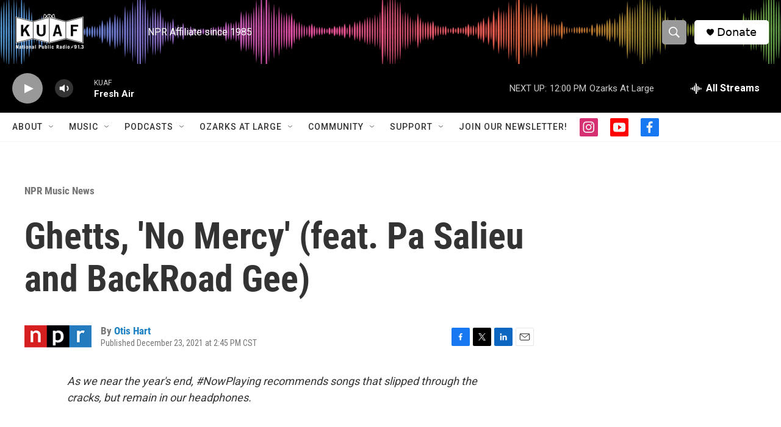

--- FILE ---
content_type: text/html;charset=UTF-8
request_url: https://www.kuaf.com/npr-music-news/2021-12-23/ghetts-no-mercy-feat-pa-salieu-and-backroad-gee
body_size: 33131
content:
<!DOCTYPE html>
<html class="ArtP aside" lang="en">
    <head>
    <meta charset="UTF-8">

    

    <style data-cssvarsponyfill="true">
        :root { --siteBgColorInverse: #121212; --primaryTextColorInverse: #ffffff; --secondaryTextColorInverse: #cccccc; --tertiaryTextColorInverse: #cccccc; --headerBgColorInverse: #000000; --headerBorderColorInverse: #000000; --headerTextColorInverse: #ffffff; --secC1_Inverse: #a2a2a2; --secC4_Inverse: #282828; --headerNavBarBgColorInverse: #121212; --headerMenuBgColorInverse: #ffffff; --headerMenuTextColorInverse: #6b2b85; --headerMenuTextColorHoverInverse: #6b2b85; --liveBlogTextColorInverse: #ffffff; --applyButtonColorInverse: #4485D5; --applyButtonTextColorInverse: #4485D5; --siteBgColor: #ffffff; --primaryTextColor: #333333; --secondaryTextColor: #666666; --secC1: #767676; --secC4: #f5f5f5; --secC5: #ffffff; --siteBgColor: #ffffff; --siteInverseBgColor: #000000; --linkColor: #1a7fc3; --linkHoverColor: #125c8e; --headerBgColor: #ffffff; --headerBgColorInverse: #000000; --headerBorderColor: #000000; --headerBorderColorInverse: #000000; --tertiaryTextColor: #1c1c1c; --headerTextColor: #ffffff; --buttonTextColor: #ffffff; --headerNavBarBgColor: #ffffff; --headerNavBarTextColor: #333333; --headerMenuBgColor: #ffffff; --headerMenuTextColor: #000000; --headerMenuTextColorHover: #68ac4d; --liveBlogTextColor: #282829; --applyButtonColor: #194173; --applyButtonTextColor: #2c4273; --primaryColor1: #000000; --primaryColor2: #999999; --breakingColor: #ff6f00; --secC2: #cccccc; --secC3: #e6e6e6; --secC5: #ffffff; --linkColor: #1a7fc3; --linkHoverColor: #125c8e; --donateBGColor: #ffffff; --headerIconColor: #000000; --hatButtonBgColor: #ffffff; --hatButtonBgHoverColor: #411c58; --hatButtonBorderColor: #411c58; --hatButtonBorderHoverColor: #ffffff; --hatButtoniconColor: #d62021; --hatButtonTextColor: #411c58; --hatButtonTextHoverColor: #ffffff; --footerTextColor: #ffffff; --footerTextBgColor: #ffffff; --footerPartnersBgColor: #000000; --listBorderColor: #030202; --gridBorderColor: #e6e6e6; --tagButtonBorderColor: #000000; --tagButtonTextColor: #000000; --breakingTextColor: #ffffff; --sectionTextColor: #ffffff; --contentWidth: 1240px; --primaryHeadlineFont: sans-serif; --secHlFont: sans-serif; --bodyFont: sans-serif; --colorWhite: #ffffff; --colorBlack: #000000;} .fonts-loaded { --primaryHeadlineFont: "Roboto Condensed"; --secHlFont: "Roboto Condensed"; --bodyFont: "Roboto"; --liveBlogBodyFont: "Roboto";}
    </style>

    
<meta name="disqus.shortname" content="npr-kuaf">
<meta name="disqus.url" content="https://www.kuaf.com/npr-music-news/2021-12-23/ghetts-no-mercy-feat-pa-salieu-and-backroad-gee">
<meta name="disqus.title" content="Ghetts, &#x27;No Mercy&#x27; (feat. Pa Salieu and BackRoad Gee)">
<meta name="disqus.identifier" content="0000017d-e90b-d27c-abff-fd7b4de30000">
    
    <meta name="twitter:card" content="summary_large_image"/>
    
    
    
    
    <meta name="twitter:description" content="Listen to one of the many highlights from Ghetts&#x27; Conflict of Interest."/>
    
    
    
    
    
    
    <meta name="twitter:title" content="Ghetts, &#x27;No Mercy&#x27; (feat. Pa Salieu and BackRoad Gee)"/>
    

    <meta property="og:title" content="Ghetts, &#x27;No Mercy&#x27; (feat. Pa Salieu and BackRoad Gee)">

    <meta property="og:url" content="https://www.kuaf.com/npr-music-news/2021-12-23/ghetts-no-mercy-feat-pa-salieu-and-backroad-gee">

    <meta property="og:description" content="Listen to one of the many highlights from Ghetts&#x27; Conflict of Interest.">

    <meta property="og:site_name" content="KUAF 91.3">



    <meta property="og:type" content="article">

    <meta property="article:author" content="https://www.kuaf.com/people/otis-hart">

    <meta property="article:published_time" content="2021-12-23T20:45:59">

    <meta property="article:modified_time" content="2021-12-23T20:46:11.849">

    <meta property="article:section" content="NPR Music News">

    <meta property="fb:app_id" content="121207717892543">



    <link data-cssvarsponyfill="true" class="Webpack-css" rel="stylesheet" href="https://npr.brightspotcdn.com/resource/00000177-1bc0-debb-a57f-dfcf4a950000/styleguide/All.min.0db89f2a608a6b13cec2d9fc84f71c45.gz.css">

    

    <style>.FooterNavigation-items-item {
    display: inline-block
}</style>
<style>[class*='-articleBody'] > ul,
[class*='-articleBody'] > ul ul {
    list-style-type: disc;
}</style>


    <meta name="viewport" content="width=device-width, initial-scale=1, viewport-fit=cover"><title>Ghetts, &#x27;No Mercy&#x27; (feat. Pa Salieu and BackRoad Gee)</title><meta name="description" content="Listen to one of the many highlights from Ghetts&#x27; Conflict of Interest."><link rel="canonical" href="https://www.npr.org/sections/now-playing/2021/12/23/1067458256/ghetts-no-mercy-feat-pa-salieu-and-backroad-gee?ft=nprml&amp;f=1067458256"><meta name="brightspot.contentId" content="0000017d-e90b-d27c-abff-fd7b4de30000"><link rel="apple-touch-icon"sizes="180x180"href="/apple-touch-icon.png"><link rel="icon"type="image/png"href="/favicon-32x32.png"><link rel="icon"type="image/png"href="/favicon-16x16.png">
    
    
    <meta name="brightspot-dataLayer" content="{
  &quot;author&quot; : &quot;Otis Hart&quot;,
  &quot;bspStoryId&quot; : &quot;0000017d-e90b-d27c-abff-fd7b4de30000&quot;,
  &quot;category&quot; : &quot;NPR Music News&quot;,
  &quot;inlineAudio&quot; : 0,
  &quot;keywords&quot; : &quot;&quot;,
  &quot;nprCmsSite&quot; : true,
  &quot;nprStoryId&quot; : &quot;1067458256&quot;,
  &quot;pageType&quot; : &quot;news-story&quot;,
  &quot;program&quot; : &quot;&quot;,
  &quot;publishedDate&quot; : &quot;2021-12-23T14:45:59Z&quot;,
  &quot;siteName&quot; : &quot;KUAF 91.3&quot;,
  &quot;station&quot; : &quot;KUAF&quot;,
  &quot;stationOrgId&quot; : &quot;1177&quot;,
  &quot;storyOrgId&quot; : &quot;s1&quot;,
  &quot;storyTheme&quot; : &quot;news-story&quot;,
  &quot;storyTitle&quot; : &quot;Ghetts, &#x27;No Mercy&#x27; (feat. Pa Salieu and BackRoad Gee)&quot;,
  &quot;timezone&quot; : &quot;America/Chicago&quot;,
  &quot;wordCount&quot; : 0,
  &quot;series&quot; : &quot;&quot;
}">
    <script id="brightspot-dataLayer">
        (function () {
            var dataValue = document.head.querySelector('meta[name="brightspot-dataLayer"]').content;
            if (dataValue) {
                window.brightspotDataLayer = JSON.parse(dataValue);
            }
        })();
    </script>

    <link rel="amphtml" href="https://www.kuaf.com/npr-music-news/2021-12-23/ghetts-no-mercy-feat-pa-salieu-and-backroad-gee?_amp=true">

    

    
    <script src="https://npr.brightspotcdn.com/resource/00000177-1bc0-debb-a57f-dfcf4a950000/styleguide/All.min.fd8f7fccc526453c829dde80fc7c2ef5.gz.js" async></script>
    

    <script type="application/ld+json">{"@context":"http://schema.org","@type":"BreadcrumbList","itemListElement":[{"@context":"http://schema.org","@type":"ListItem","item":"https://www.kuaf.com/npr-music-news","name":"NPR Music News","position":"1"}]}</script><script async="async" src="https://securepubads.g.doubleclick.net/tag/js/gpt.js"></script>
<script type="text/javascript">
    // Google tag setup
    var googletag = googletag || {};
    googletag.cmd = googletag.cmd || [];

    googletag.cmd.push(function () {
        // @see https://developers.google.com/publisher-tag/reference#googletag.PubAdsService_enableLazyLoad
        googletag.pubads().enableLazyLoad({
            fetchMarginPercent: 100, // fetch and render ads within this % of viewport
            renderMarginPercent: 100,
            mobileScaling: 1  // Same on mobile.
        });

        googletag.pubads().enableSingleRequest()
        googletag.pubads().enableAsyncRendering()
        googletag.pubads().collapseEmptyDivs()
        googletag.pubads().disableInitialLoad()
        googletag.enableServices()
    })
</script>
<!-- no longer used, moved disqus script to be loaded by ps-disqus-comment-module.js to avoid errors --><meta name="gtm-dataLayer" content="{
  &quot;gtmAuthor&quot; : &quot;Otis Hart&quot;,
  &quot;gtmBspStoryId&quot; : &quot;0000017d-e90b-d27c-abff-fd7b4de30000&quot;,
  &quot;gtmCategory&quot; : &quot;NPR Music News&quot;,
  &quot;gtmInlineAudio&quot; : 0,
  &quot;gtmKeywords&quot; : &quot;&quot;,
  &quot;gtmNprCmsSite&quot; : true,
  &quot;gtmNprStoryId&quot; : &quot;1067458256&quot;,
  &quot;gtmPageType&quot; : &quot;news-story&quot;,
  &quot;gtmProgram&quot; : &quot;&quot;,
  &quot;gtmPublishedDate&quot; : &quot;2021-12-23T14:45:59Z&quot;,
  &quot;gtmSiteName&quot; : &quot;KUAF 91.3&quot;,
  &quot;gtmStation&quot; : &quot;KUAF&quot;,
  &quot;gtmStationOrgId&quot; : &quot;1177&quot;,
  &quot;gtmStoryOrgId&quot; : &quot;s1&quot;,
  &quot;gtmStoryTheme&quot; : &quot;news-story&quot;,
  &quot;gtmStoryTitle&quot; : &quot;Ghetts, &#x27;No Mercy&#x27; (feat. Pa Salieu and BackRoad Gee)&quot;,
  &quot;gtmTimezone&quot; : &quot;America/Chicago&quot;,
  &quot;gtmWordCount&quot; : 0,
  &quot;gtmSeries&quot; : &quot;&quot;
}"><script>

    (function () {
        var dataValue = document.head.querySelector('meta[name="gtm-dataLayer"]').content;
        if (dataValue) {
            window.dataLayer = window.dataLayer || [];
            dataValue = JSON.parse(dataValue);
            dataValue['event'] = 'gtmFirstView';
            window.dataLayer.push(dataValue);
        }
    })();

    (function(w,d,s,l,i){w[l]=w[l]||[];w[l].push({'gtm.start':
            new Date().getTime(),event:'gtm.js'});var f=d.getElementsByTagName(s)[0],
        j=d.createElement(s),dl=l!='dataLayer'?'&l='+l:'';j.async=true;j.src=
        'https://www.googletagmanager.com/gtm.js?id='+i+dl;f.parentNode.insertBefore(j,f);
})(window,document,'script','dataLayer','GTM-N39QFDR');</script><script type="application/ld+json">{"@context":"http://schema.org","@type":"NewsArticle","author":[{"@context":"http://schema.org","@type":"Person","name":"Otis Hart","url":"https://www.kuaf.com/people/otis-hart"}],"dateModified":"2021-12-23T15:46:11Z","datePublished":"2021-12-23T15:45:59Z","headline":"Ghetts, 'No Mercy' (feat. Pa Salieu and BackRoad Gee)","mainEntityOfPage":{"@type":"NewsArticle","@id":"https://www.kuaf.com/npr-music-news/2021-12-23/ghetts-no-mercy-feat-pa-salieu-and-backroad-gee"},"publisher":{"@type":"Organization","name":"KUAF","logo":{"@context":"http://schema.org","@type":"ImageObject","height":"60","url":"https://npr.brightspotcdn.com/dims4/default/502c643/2147483647/resize/x60/quality/90/?url=http%3A%2F%2Fnpr-brightspot.s3.amazonaws.com%2F2a%2Fa2%2F6b8b6cd0493082771e7fad94ede0%2Fkuaf-logo.png","width":"195"}}}</script><script>

  window.fbAsyncInit = function() {
      FB.init({
          
              appId : '121207717892543',
          
          xfbml : true,
          version : 'v2.9'
      });
  };

  (function(d, s, id){
     var js, fjs = d.getElementsByTagName(s)[0];
     if (d.getElementById(id)) {return;}
     js = d.createElement(s); js.id = id;
     js.src = "//connect.facebook.net/en_US/sdk.js";
     fjs.parentNode.insertBefore(js, fjs);
   }(document, 'script', 'facebook-jssdk'));
</script>
<script type="application/ld+json">{"@context":"http://schema.org","@type":"ListenAction","description":"Listen to one of the many highlights from Ghetts' <i>Conflict of Interest<\/i>.","name":"Ghetts, 'No Mercy' (feat. Pa Salieu and BackRoad Gee)"}</script><script>window.addEventListener('DOMContentLoaded', (event) => {
    window.nulldurationobserver = new MutationObserver(function (mutations) {
        document.querySelectorAll('.StreamPill-duration').forEach(pill => { 
      if (pill.innerText == "LISTENNULL") {
         pill.innerText = "LISTEN"
      } 
    });
      });

      window.nulldurationobserver.observe(document.body, {
        childList: true,
        subtree: true
      });
});
</script>
<script><!-- Begin Constant Contact Active Forms -->
<script> var _ctct_m = "5c3c8c56186044a89ed2d16ac0ca491b"; </script>
<script id="signupScript" src="//static.ctctcdn.com/js/signup-form-widget/current/signup-form-widget.min.js" async defer></script>
<!-- End Constant Contact Active Forms --></script>


    <script>
        var head = document.getElementsByTagName('head')
        head = head[0]
        var link = document.createElement('link');
        link.setAttribute('href', 'https://fonts.googleapis.com/css?family=Roboto Condensed|Roboto|Roboto:400,500,700&display=swap');
        var relList = link.relList;

        if (relList && relList.supports('preload')) {
            link.setAttribute('as', 'style');
            link.setAttribute('rel', 'preload');
            link.setAttribute('onload', 'this.rel="stylesheet"');
            link.setAttribute('crossorigin', 'anonymous');
        } else {
            link.setAttribute('rel', 'stylesheet');
        }

        head.appendChild(link);
    </script>
</head>


    <body class="Page-body" data-content-width="1240px">
    <noscript>
    <iframe src="https://www.googletagmanager.com/ns.html?id=GTM-N39QFDR" height="0" width="0" style="display:none;visibility:hidden"></iframe>
</noscript>
        

    <!-- Putting icons here, so we don't have to include in a bunch of -body hbs's -->
<svg xmlns="http://www.w3.org/2000/svg" style="display:none" id="iconsMap1" class="iconsMap">
    <symbol id="play-icon" viewBox="0 0 115 115">
        <polygon points="0,0 115,57.5 0,115" fill="currentColor" />
    </symbol>
    <symbol id="grid" viewBox="0 0 32 32">
            <g>
                <path d="M6.4,5.7 C6.4,6.166669 6.166669,6.4 5.7,6.4 L0.7,6.4 C0.233331,6.4 0,6.166669 0,5.7 L0,0.7 C0,0.233331 0.233331,0 0.7,0 L5.7,0 C6.166669,0 6.4,0.233331 6.4,0.7 L6.4,5.7 Z M19.2,5.7 C19.2,6.166669 18.966669,6.4 18.5,6.4 L13.5,6.4 C13.033331,6.4 12.8,6.166669 12.8,5.7 L12.8,0.7 C12.8,0.233331 13.033331,0 13.5,0 L18.5,0 C18.966669,0 19.2,0.233331 19.2,0.7 L19.2,5.7 Z M32,5.7 C32,6.166669 31.766669,6.4 31.3,6.4 L26.3,6.4 C25.833331,6.4 25.6,6.166669 25.6,5.7 L25.6,0.7 C25.6,0.233331 25.833331,0 26.3,0 L31.3,0 C31.766669,0 32,0.233331 32,0.7 L32,5.7 Z M6.4,18.5 C6.4,18.966669 6.166669,19.2 5.7,19.2 L0.7,19.2 C0.233331,19.2 0,18.966669 0,18.5 L0,13.5 C0,13.033331 0.233331,12.8 0.7,12.8 L5.7,12.8 C6.166669,12.8 6.4,13.033331 6.4,13.5 L6.4,18.5 Z M19.2,18.5 C19.2,18.966669 18.966669,19.2 18.5,19.2 L13.5,19.2 C13.033331,19.2 12.8,18.966669 12.8,18.5 L12.8,13.5 C12.8,13.033331 13.033331,12.8 13.5,12.8 L18.5,12.8 C18.966669,12.8 19.2,13.033331 19.2,13.5 L19.2,18.5 Z M32,18.5 C32,18.966669 31.766669,19.2 31.3,19.2 L26.3,19.2 C25.833331,19.2 25.6,18.966669 25.6,18.5 L25.6,13.5 C25.6,13.033331 25.833331,12.8 26.3,12.8 L31.3,12.8 C31.766669,12.8 32,13.033331 32,13.5 L32,18.5 Z M6.4,31.3 C6.4,31.766669 6.166669,32 5.7,32 L0.7,32 C0.233331,32 0,31.766669 0,31.3 L0,26.3 C0,25.833331 0.233331,25.6 0.7,25.6 L5.7,25.6 C6.166669,25.6 6.4,25.833331 6.4,26.3 L6.4,31.3 Z M19.2,31.3 C19.2,31.766669 18.966669,32 18.5,32 L13.5,32 C13.033331,32 12.8,31.766669 12.8,31.3 L12.8,26.3 C12.8,25.833331 13.033331,25.6 13.5,25.6 L18.5,25.6 C18.966669,25.6 19.2,25.833331 19.2,26.3 L19.2,31.3 Z M32,31.3 C32,31.766669 31.766669,32 31.3,32 L26.3,32 C25.833331,32 25.6,31.766669 25.6,31.3 L25.6,26.3 C25.6,25.833331 25.833331,25.6 26.3,25.6 L31.3,25.6 C31.766669,25.6 32,25.833331 32,26.3 L32,31.3 Z" id=""></path>
            </g>
    </symbol>
    <symbol id="radio-stream" width="18" height="19" viewBox="0 0 18 19">
        <g fill="currentColor" fill-rule="nonzero">
            <path d="M.5 8c-.276 0-.5.253-.5.565v1.87c0 .312.224.565.5.565s.5-.253.5-.565v-1.87C1 8.253.776 8 .5 8zM2.5 8c-.276 0-.5.253-.5.565v1.87c0 .312.224.565.5.565s.5-.253.5-.565v-1.87C3 8.253 2.776 8 2.5 8zM3.5 7c-.276 0-.5.276-.5.617v3.766c0 .34.224.617.5.617s.5-.276.5-.617V7.617C4 7.277 3.776 7 3.5 7zM5.5 6c-.276 0-.5.275-.5.613v5.774c0 .338.224.613.5.613s.5-.275.5-.613V6.613C6 6.275 5.776 6 5.5 6zM6.5 4c-.276 0-.5.26-.5.58v8.84c0 .32.224.58.5.58s.5-.26.5-.58V4.58C7 4.26 6.776 4 6.5 4zM8.5 0c-.276 0-.5.273-.5.61v17.78c0 .337.224.61.5.61s.5-.273.5-.61V.61C9 .273 8.776 0 8.5 0zM9.5 2c-.276 0-.5.274-.5.612v14.776c0 .338.224.612.5.612s.5-.274.5-.612V2.612C10 2.274 9.776 2 9.5 2zM11.5 5c-.276 0-.5.276-.5.616v8.768c0 .34.224.616.5.616s.5-.276.5-.616V5.616c0-.34-.224-.616-.5-.616zM12.5 6c-.276 0-.5.262-.5.584v4.832c0 .322.224.584.5.584s.5-.262.5-.584V6.584c0-.322-.224-.584-.5-.584zM14.5 7c-.276 0-.5.29-.5.647v3.706c0 .357.224.647.5.647s.5-.29.5-.647V7.647C15 7.29 14.776 7 14.5 7zM15.5 8c-.276 0-.5.253-.5.565v1.87c0 .312.224.565.5.565s.5-.253.5-.565v-1.87c0-.312-.224-.565-.5-.565zM17.5 8c-.276 0-.5.253-.5.565v1.87c0 .312.224.565.5.565s.5-.253.5-.565v-1.87c0-.312-.224-.565-.5-.565z"/>
        </g>
    </symbol>
    <symbol id="icon-magnify" viewBox="0 0 31 31">
        <g>
            <path fill-rule="evenodd" d="M22.604 18.89l-.323.566 8.719 8.8L28.255 31l-8.719-8.8-.565.404c-2.152 1.346-4.386 2.018-6.7 2.018-3.39 0-6.284-1.21-8.679-3.632C1.197 18.568 0 15.66 0 12.27c0-3.39 1.197-6.283 3.592-8.678C5.987 1.197 8.88 0 12.271 0c3.39 0 6.283 1.197 8.678 3.592 2.395 2.395 3.593 5.288 3.593 8.679 0 2.368-.646 4.574-1.938 6.62zM19.162 5.77C17.322 3.925 15.089 3 12.46 3c-2.628 0-4.862.924-6.702 2.77C3.92 7.619 3 9.862 3 12.5c0 2.639.92 4.882 2.76 6.73C7.598 21.075 9.832 22 12.46 22c2.629 0 4.862-.924 6.702-2.77C21.054 17.33 22 15.085 22 12.5c0-2.586-.946-4.83-2.838-6.73z"/>
        </g>
    </symbol>
    <symbol id="burger-menu" viewBox="0 0 14 10">
        <g>
            <path fill-rule="evenodd" d="M0 5.5v-1h14v1H0zM0 1V0h14v1H0zm0 9V9h14v1H0z"></path>
        </g>
    </symbol>
    <symbol id="close-x" viewBox="0 0 14 14">
        <g>
            <path fill-rule="nonzero" d="M6.336 7L0 .664.664 0 7 6.336 13.336 0 14 .664 7.664 7 14 13.336l-.664.664L7 7.664.664 14 0 13.336 6.336 7z"></path>
        </g>
    </symbol>
    <symbol id="share-more-arrow" viewBox="0 0 512 512" style="enable-background:new 0 0 512 512;">
        <g>
            <g>
                <path d="M512,241.7L273.643,3.343v156.152c-71.41,3.744-138.015,33.337-188.958,84.28C30.075,298.384,0,370.991,0,448.222v60.436
                    l29.069-52.985c45.354-82.671,132.173-134.027,226.573-134.027c5.986,0,12.004,0.212,18.001,0.632v157.779L512,241.7z
                    M255.642,290.666c-84.543,0-163.661,36.792-217.939,98.885c26.634-114.177,129.256-199.483,251.429-199.483h15.489V78.131
                    l163.568,163.568L304.621,405.267V294.531l-13.585-1.683C279.347,291.401,267.439,290.666,255.642,290.666z"></path>
            </g>
        </g>
    </symbol>
    <symbol id="chevron" viewBox="0 0 100 100">
        <g>
            <path d="M22.4566257,37.2056786 L-21.4456527,71.9511488 C-22.9248661,72.9681457 -24.9073712,72.5311671 -25.8758148,70.9765924 L-26.9788683,69.2027424 C-27.9450684,67.6481676 -27.5292733,65.5646602 -26.0500598,64.5484493 L20.154796,28.2208967 C21.5532435,27.2597011 23.3600078,27.2597011 24.759951,28.2208967 L71.0500598,64.4659264 C72.5292733,65.4829232 72.9450684,67.5672166 71.9788683,69.1217913 L70.8750669,70.8956413 C69.9073712,72.4502161 67.9241183,72.8848368 66.4449048,71.8694118 L22.4566257,37.2056786 Z" id="Transparent-Chevron" transform="translate(22.500000, 50.000000) rotate(90.000000) translate(-22.500000, -50.000000) "></path>
        </g>
    </symbol>
</svg>

<svg xmlns="http://www.w3.org/2000/svg" style="display:none" id="iconsMap2" class="iconsMap">
    <symbol id="mono-icon-facebook" viewBox="0 0 10 19">
        <path fill-rule="evenodd" d="M2.707 18.25V10.2H0V7h2.707V4.469c0-1.336.375-2.373 1.125-3.112C4.582.62 5.578.25 6.82.25c1.008 0 1.828.047 2.461.14v2.848H7.594c-.633 0-1.067.14-1.301.422-.188.235-.281.61-.281 1.125V7H9l-.422 3.2H6.012v8.05H2.707z"></path>
    </symbol>
    <symbol id="mono-icon-instagram" viewBox="0 0 17 17">
        <g>
            <path fill-rule="evenodd" d="M8.281 4.207c.727 0 1.4.182 2.022.545a4.055 4.055 0 0 1 1.476 1.477c.364.62.545 1.294.545 2.021 0 .727-.181 1.4-.545 2.021a4.055 4.055 0 0 1-1.476 1.477 3.934 3.934 0 0 1-2.022.545c-.726 0-1.4-.182-2.021-.545a4.055 4.055 0 0 1-1.477-1.477 3.934 3.934 0 0 1-.545-2.021c0-.727.182-1.4.545-2.021A4.055 4.055 0 0 1 6.26 4.752a3.934 3.934 0 0 1 2.021-.545zm0 6.68a2.54 2.54 0 0 0 1.864-.774 2.54 2.54 0 0 0 .773-1.863 2.54 2.54 0 0 0-.773-1.863 2.54 2.54 0 0 0-1.864-.774 2.54 2.54 0 0 0-1.863.774 2.54 2.54 0 0 0-.773 1.863c0 .727.257 1.348.773 1.863a2.54 2.54 0 0 0 1.863.774zM13.45 4.03c-.023.258-.123.48-.299.668a.856.856 0 0 1-.65.281.913.913 0 0 1-.668-.28.913.913 0 0 1-.281-.669c0-.258.094-.48.281-.668a.913.913 0 0 1 .668-.28c.258 0 .48.093.668.28.187.188.281.41.281.668zm2.672.95c.023.656.035 1.746.035 3.269 0 1.523-.017 2.62-.053 3.287-.035.668-.134 1.248-.298 1.74a4.098 4.098 0 0 1-.967 1.53 4.098 4.098 0 0 1-1.53.966c-.492.164-1.072.264-1.74.3-.668.034-1.763.052-3.287.052-1.523 0-2.619-.018-3.287-.053-.668-.035-1.248-.146-1.74-.334a3.747 3.747 0 0 1-1.53-.931 4.098 4.098 0 0 1-.966-1.53c-.164-.492-.264-1.072-.299-1.74C.424 10.87.406 9.773.406 8.25S.424 5.63.46 4.963c.035-.668.135-1.248.299-1.74.21-.586.533-1.096.967-1.53A4.098 4.098 0 0 1 3.254.727c.492-.164 1.072-.264 1.74-.3C5.662.394 6.758.376 8.281.376c1.524 0 2.62.018 3.287.053.668.035 1.248.135 1.74.299a4.098 4.098 0 0 1 2.496 2.496c.165.492.27 1.078.317 1.757zm-1.687 7.91c.14-.399.234-1.032.28-1.899.024-.515.036-1.242.036-2.18V7.689c0-.961-.012-1.688-.035-2.18-.047-.89-.14-1.524-.281-1.899a2.537 2.537 0 0 0-1.512-1.511c-.375-.14-1.008-.235-1.899-.282a51.292 51.292 0 0 0-2.18-.035H7.72c-.938 0-1.664.012-2.18.035-.867.047-1.5.141-1.898.282a2.537 2.537 0 0 0-1.512 1.511c-.14.375-.234 1.008-.281 1.899a51.292 51.292 0 0 0-.036 2.18v1.125c0 .937.012 1.664.036 2.18.047.866.14 1.5.28 1.898.306.726.81 1.23 1.513 1.511.398.141 1.03.235 1.898.282.516.023 1.242.035 2.18.035h1.125c.96 0 1.687-.012 2.18-.035.89-.047 1.523-.141 1.898-.282.726-.304 1.23-.808 1.512-1.511z"></path>
        </g>
    </symbol>
    <symbol id="mono-icon-email" viewBox="0 0 512 512">
        <g>
            <path d="M67,148.7c11,5.8,163.8,89.1,169.5,92.1c5.7,3,11.5,4.4,20.5,4.4c9,0,14.8-1.4,20.5-4.4c5.7-3,158.5-86.3,169.5-92.1
                c4.1-2.1,11-5.9,12.5-10.2c2.6-7.6-0.2-10.5-11.3-10.5H257H65.8c-11.1,0-13.9,3-11.3,10.5C56,142.9,62.9,146.6,67,148.7z"></path>
            <path d="M455.7,153.2c-8.2,4.2-81.8,56.6-130.5,88.1l82.2,92.5c2,2,2.9,4.4,1.8,5.6c-1.2,1.1-3.8,0.5-5.9-1.4l-98.6-83.2
                c-14.9,9.6-25.4,16.2-27.2,17.2c-7.7,3.9-13.1,4.4-20.5,4.4c-7.4,0-12.8-0.5-20.5-4.4c-1.9-1-12.3-7.6-27.2-17.2l-98.6,83.2
                c-2,2-4.7,2.6-5.9,1.4c-1.2-1.1-0.3-3.6,1.7-5.6l82.1-92.5c-48.7-31.5-123.1-83.9-131.3-88.1c-8.8-4.5-9.3,0.8-9.3,4.9
                c0,4.1,0,205,0,205c0,9.3,13.7,20.9,23.5,20.9H257h185.5c9.8,0,21.5-11.7,21.5-20.9c0,0,0-201,0-205
                C464,153.9,464.6,148.7,455.7,153.2z"></path>
        </g>
    </symbol>
    <symbol id="default-image" width="24" height="24" viewBox="0 0 24 24" fill="none" stroke="currentColor" stroke-width="2" stroke-linecap="round" stroke-linejoin="round" class="feather feather-image">
        <rect x="3" y="3" width="18" height="18" rx="2" ry="2"></rect>
        <circle cx="8.5" cy="8.5" r="1.5"></circle>
        <polyline points="21 15 16 10 5 21"></polyline>
    </symbol>
    <symbol id="icon-email" width="18px" viewBox="0 0 20 14">
        <g id="Symbols" stroke="none" stroke-width="1" fill="none" fill-rule="evenodd" stroke-linecap="round" stroke-linejoin="round">
            <g id="social-button-bar" transform="translate(-125.000000, -8.000000)" stroke="#000000">
                <g id="Group-2" transform="translate(120.000000, 0.000000)">
                    <g id="envelope" transform="translate(6.000000, 9.000000)">
                        <path d="M17.5909091,10.6363636 C17.5909091,11.3138182 17.0410909,11.8636364 16.3636364,11.8636364 L1.63636364,11.8636364 C0.958909091,11.8636364 0.409090909,11.3138182 0.409090909,10.6363636 L0.409090909,1.63636364 C0.409090909,0.958090909 0.958909091,0.409090909 1.63636364,0.409090909 L16.3636364,0.409090909 C17.0410909,0.409090909 17.5909091,0.958090909 17.5909091,1.63636364 L17.5909091,10.6363636 L17.5909091,10.6363636 Z" id="Stroke-406"></path>
                        <polyline id="Stroke-407" points="17.1818182 0.818181818 9 7.36363636 0.818181818 0.818181818"></polyline>
                    </g>
                </g>
            </g>
        </g>
    </symbol>
    <symbol id="mono-icon-print" viewBox="0 0 12 12">
        <g fill-rule="evenodd">
            <path fill-rule="nonzero" d="M9 10V7H3v3H1a1 1 0 0 1-1-1V4a1 1 0 0 1 1-1h10a1 1 0 0 1 1 1v3.132A2.868 2.868 0 0 1 9.132 10H9zm.5-4.5a1 1 0 1 0 0-2 1 1 0 0 0 0 2zM3 0h6v2H3z"></path>
            <path d="M4 8h4v4H4z"></path>
        </g>
    </symbol>
    <symbol id="mono-icon-copylink" viewBox="0 0 12 12">
        <g fill-rule="evenodd">
            <path d="M10.199 2.378c.222.205.4.548.465.897.062.332.016.614-.132.774L8.627 6.106c-.187.203-.512.232-.75-.014a.498.498 0 0 0-.706.028.499.499 0 0 0 .026.706 1.509 1.509 0 0 0 2.165-.04l1.903-2.06c.37-.398.506-.98.382-1.636-.105-.557-.392-1.097-.77-1.445L9.968.8C9.591.452 9.03.208 8.467.145 7.803.072 7.233.252 6.864.653L4.958 2.709a1.509 1.509 0 0 0 .126 2.161.5.5 0 1 0 .68-.734c-.264-.218-.26-.545-.071-.747L7.597 1.33c.147-.16.425-.228.76-.19.353.038.71.188.931.394l.91.843.001.001zM1.8 9.623c-.222-.205-.4-.549-.465-.897-.062-.332-.016-.614.132-.774l1.905-2.057c.187-.203.512-.232.75.014a.498.498 0 0 0 .706-.028.499.499 0 0 0-.026-.706 1.508 1.508 0 0 0-2.165.04L.734 7.275c-.37.399-.506.98-.382 1.637.105.557.392 1.097.77 1.445l.91.843c.376.35.937.594 1.5.656.664.073 1.234-.106 1.603-.507L7.04 9.291a1.508 1.508 0 0 0-.126-2.16.5.5 0 0 0-.68.734c.264.218.26.545.071.747l-1.904 2.057c-.147.16-.425.228-.76.191-.353-.038-.71-.188-.931-.394l-.91-.843z"></path>
            <path d="M8.208 3.614a.5.5 0 0 0-.707.028L3.764 7.677a.5.5 0 0 0 .734.68L8.235 4.32a.5.5 0 0 0-.027-.707"></path>
        </g>
    </symbol>
    <symbol id="mono-icon-linkedin" viewBox="0 0 16 17">
        <g fill-rule="evenodd">
            <path d="M3.734 16.125H.464V5.613h3.27zM2.117 4.172c-.515 0-.96-.188-1.336-.563A1.825 1.825 0 0 1 .22 2.273c0-.515.187-.96.562-1.335.375-.375.82-.563 1.336-.563.516 0 .961.188 1.336.563.375.375.563.82.563 1.335 0 .516-.188.961-.563 1.336-.375.375-.82.563-1.336.563zM15.969 16.125h-3.27v-5.133c0-.844-.07-1.453-.21-1.828-.259-.633-.762-.95-1.512-.95s-1.278.282-1.582.845c-.235.421-.352 1.043-.352 1.863v5.203H5.809V5.613h3.128v1.442h.036c.234-.469.609-.856 1.125-1.16.562-.375 1.218-.563 1.968-.563 1.524 0 2.59.48 3.2 1.441.468.774.703 1.97.703 3.586v5.766z"></path>
        </g>
    </symbol>
    <symbol id="mono-icon-pinterest" viewBox="0 0 512 512">
        <g>
            <path d="M256,32C132.3,32,32,132.3,32,256c0,91.7,55.2,170.5,134.1,205.2c-0.6-15.6-0.1-34.4,3.9-51.4
                c4.3-18.2,28.8-122.1,28.8-122.1s-7.2-14.3-7.2-35.4c0-33.2,19.2-58,43.2-58c20.4,0,30.2,15.3,30.2,33.6
                c0,20.5-13.1,51.1-19.8,79.5c-5.6,23.8,11.9,43.1,35.4,43.1c42.4,0,71-54.5,71-119.1c0-49.1-33.1-85.8-93.2-85.8
                c-67.9,0-110.3,50.7-110.3,107.3c0,19.5,5.8,33.3,14.8,43.9c4.1,4.9,4.7,6.9,3.2,12.5c-1.1,4.1-3.5,14-4.6,18
                c-1.5,5.7-6.1,7.7-11.2,5.6c-31.3-12.8-45.9-47-45.9-85.6c0-63.6,53.7-139.9,160.1-139.9c85.5,0,141.8,61.9,141.8,128.3
                c0,87.9-48.9,153.5-120.9,153.5c-24.2,0-46.9-13.1-54.7-27.9c0,0-13,51.6-15.8,61.6c-4.7,17.3-14,34.5-22.5,48
                c20.1,5.9,41.4,9.2,63.5,9.2c123.7,0,224-100.3,224-224C480,132.3,379.7,32,256,32z"></path>
        </g>
    </symbol>
    <symbol id="mono-icon-tumblr" viewBox="0 0 512 512">
        <g>
            <path d="M321.2,396.3c-11.8,0-22.4-2.8-31.5-8.3c-6.9-4.1-11.5-9.6-14-16.4c-2.6-6.9-3.6-22.3-3.6-46.4V224h96v-64h-96V48h-61.9
                c-2.7,21.5-7.5,44.7-14.5,58.6c-7,13.9-14,25.8-25.6,35.7c-11.6,9.9-25.6,17.9-41.9,23.3V224h48v140.4c0,19,2,33.5,5.9,43.5
                c4,10,11.1,19.5,21.4,28.4c10.3,8.9,22.8,15.7,37.3,20.5c14.6,4.8,31.4,7.2,50.4,7.2c16.7,0,30.3-1.7,44.7-5.1
                c14.4-3.4,30.5-9.3,48.2-17.6v-65.6C363.2,389.4,342.3,396.3,321.2,396.3z"></path>
        </g>
    </symbol>
    <symbol id="mono-icon-twitter" viewBox="0 0 1200 1227">
        <g>
            <path d="M714.163 519.284L1160.89 0H1055.03L667.137 450.887L357.328 0H0L468.492 681.821L0 1226.37H105.866L515.491
            750.218L842.672 1226.37H1200L714.137 519.284H714.163ZM569.165 687.828L521.697 619.934L144.011 79.6944H306.615L611.412
            515.685L658.88 583.579L1055.08 1150.3H892.476L569.165 687.854V687.828Z" fill="white"></path>
        </g>
    </symbol>
    <symbol id="mono-icon-youtube" viewBox="0 0 512 512">
        <g>
            <path fill-rule="evenodd" d="M508.6,148.8c0-45-33.1-81.2-74-81.2C379.2,65,322.7,64,265,64c-3,0-6,0-9,0s-6,0-9,0c-57.6,0-114.2,1-169.6,3.6
                c-40.8,0-73.9,36.4-73.9,81.4C1,184.6-0.1,220.2,0,255.8C-0.1,291.4,1,327,3.4,362.7c0,45,33.1,81.5,73.9,81.5
                c58.2,2.7,117.9,3.9,178.6,3.8c60.8,0.2,120.3-1,178.6-3.8c40.9,0,74-36.5,74-81.5c2.4-35.7,3.5-71.3,3.4-107
                C512.1,220.1,511,184.5,508.6,148.8z M207,353.9V157.4l145,98.2L207,353.9z"></path>
        </g>
    </symbol>
    <symbol id="mono-icon-flipboard" viewBox="0 0 500 500">
        <g>
            <path d="M0,0V500H500V0ZM400,200H300V300H200V400H100V100H400Z"></path>
        </g>
    </symbol>
    <symbol id="mono-icon-bluesky" viewBox="0 0 568 501">
        <g>
            <path d="M123.121 33.6637C188.241 82.5526 258.281 181.681 284 234.873C309.719 181.681 379.759 82.5526 444.879
            33.6637C491.866 -1.61183 568 -28.9064 568 57.9464C568 75.2916 558.055 203.659 552.222 224.501C531.947 296.954
            458.067 315.434 392.347 304.249C507.222 323.8 536.444 388.56 473.333 453.32C353.473 576.312 301.061 422.461
            287.631 383.039C285.169 375.812 284.017 372.431 284 375.306C283.983 372.431 282.831 375.812 280.369 383.039C266.939
            422.461 214.527 576.312 94.6667 453.32C31.5556 388.56 60.7778 323.8 175.653 304.249C109.933 315.434 36.0535
            296.954 15.7778 224.501C9.94525 203.659 0 75.2916 0 57.9464C0 -28.9064 76.1345 -1.61183 123.121 33.6637Z"
            fill="white">
            </path>
        </g>
    </symbol>
    <symbol id="mono-icon-threads" viewBox="0 0 192 192">
        <g>
            <path d="M141.537 88.9883C140.71 88.5919 139.87 88.2104 139.019 87.8451C137.537 60.5382 122.616 44.905 97.5619 44.745C97.4484 44.7443 97.3355 44.7443 97.222 44.7443C82.2364 44.7443 69.7731 51.1409 62.102 62.7807L75.881 72.2328C81.6116 63.5383 90.6052 61.6848 97.2286 61.6848C97.3051 61.6848 97.3819 61.6848 97.4576 61.6855C105.707 61.7381 111.932 64.1366 115.961 68.814C118.893 72.2193 120.854 76.925 121.825 82.8638C114.511 81.6207 106.601 81.2385 98.145 81.7233C74.3247 83.0954 59.0111 96.9879 60.0396 116.292C60.5615 126.084 65.4397 134.508 73.775 140.011C80.8224 144.663 89.899 146.938 99.3323 146.423C111.79 145.74 121.563 140.987 128.381 132.296C133.559 125.696 136.834 117.143 138.28 106.366C144.217 109.949 148.617 114.664 151.047 120.332C155.179 129.967 155.42 145.8 142.501 158.708C131.182 170.016 117.576 174.908 97.0135 175.059C74.2042 174.89 56.9538 167.575 45.7381 153.317C35.2355 139.966 29.8077 120.682 29.6052 96C29.8077 71.3178 35.2355 52.0336 45.7381 38.6827C56.9538 24.4249 74.2039 17.11 97.0132 16.9405C119.988 17.1113 137.539 24.4614 149.184 38.788C154.894 45.8136 159.199 54.6488 162.037 64.9503L178.184 60.6422C174.744 47.9622 169.331 37.0357 161.965 27.974C147.036 9.60668 125.202 0.195148 97.0695 0H96.9569C68.8816 0.19447 47.2921 9.6418 32.7883 28.0793C19.8819 44.4864 13.2244 67.3157 13.0007 95.9325L13 96L13.0007 96.0675C13.2244 124.684 19.8819 147.514 32.7883 163.921C47.2921 182.358 68.8816 191.806 96.9569 192H97.0695C122.03 191.827 139.624 185.292 154.118 170.811C173.081 151.866 172.51 128.119 166.26 113.541C161.776 103.087 153.227 94.5962 141.537 88.9883ZM98.4405 129.507C88.0005 130.095 77.1544 125.409 76.6196 115.372C76.2232 107.93 81.9158 99.626 99.0812 98.6368C101.047 98.5234 102.976 98.468 104.871 98.468C111.106 98.468 116.939 99.0737 122.242 100.233C120.264 124.935 108.662 128.946 98.4405 129.507Z" fill="white"></path>
        </g>
    </symbol>
 </svg>

<svg xmlns="http://www.w3.org/2000/svg" style="display:none" id="iconsMap3" class="iconsMap">
    <symbol id="volume-mute" x="0px" y="0px" viewBox="0 0 24 24" style="enable-background:new 0 0 24 24;">
        <polygon fill="currentColor" points="11,5 6,9 2,9 2,15 6,15 11,19 "/>
        <line style="fill:none;stroke:currentColor;stroke-width:2;stroke-linecap:round;stroke-linejoin:round;" x1="23" y1="9" x2="17" y2="15"/>
        <line style="fill:none;stroke:currentColor;stroke-width:2;stroke-linecap:round;stroke-linejoin:round;" x1="17" y1="9" x2="23" y2="15"/>
    </symbol>
    <symbol id="volume-low" x="0px" y="0px" viewBox="0 0 24 24" style="enable-background:new 0 0 24 24;" xml:space="preserve">
        <polygon fill="currentColor" points="11,5 6,9 2,9 2,15 6,15 11,19 "/>
    </symbol>
    <symbol id="volume-mid" x="0px" y="0px" viewBox="0 0 24 24" style="enable-background:new 0 0 24 24;">
        <polygon fill="currentColor" points="11,5 6,9 2,9 2,15 6,15 11,19 "/>
        <path style="fill:none;stroke:currentColor;stroke-width:2;stroke-linecap:round;stroke-linejoin:round;" d="M15.5,8.5c2,2,2,5.1,0,7.1"/>
    </symbol>
    <symbol id="volume-high" x="0px" y="0px" viewBox="0 0 24 24" style="enable-background:new 0 0 24 24;">
        <polygon fill="currentColor" points="11,5 6,9 2,9 2,15 6,15 11,19 "/>
        <path style="fill:none;stroke:currentColor;stroke-width:2;stroke-linecap:round;stroke-linejoin:round;" d="M19.1,4.9c3.9,3.9,3.9,10.2,0,14.1 M15.5,8.5c2,2,2,5.1,0,7.1"/>
    </symbol>
    <symbol id="pause-icon" viewBox="0 0 12 16">
        <rect x="0" y="0" width="4" height="16" fill="currentColor"></rect>
        <rect x="8" y="0" width="4" height="16" fill="currentColor"></rect>
    </symbol>
    <symbol id="heart" viewBox="0 0 24 24">
        <g>
            <path d="M12 4.435c-1.989-5.399-12-4.597-12 3.568 0 4.068 3.06 9.481 12 14.997 8.94-5.516 12-10.929 12-14.997 0-8.118-10-8.999-12-3.568z"/>
        </g>
    </symbol>
    <symbol id="icon-location" width="24" height="24" viewBox="0 0 24 24" fill="currentColor" stroke="currentColor" stroke-width="2" stroke-linecap="round" stroke-linejoin="round" class="feather feather-map-pin">
        <path d="M21 10c0 7-9 13-9 13s-9-6-9-13a9 9 0 0 1 18 0z" fill="currentColor" fill-opacity="1"></path>
        <circle cx="12" cy="10" r="5" fill="#ffffff"></circle>
    </symbol>
    <symbol id="icon-ticket" width="23px" height="15px" viewBox="0 0 23 15">
        <g stroke="none" stroke-width="1" fill="none" fill-rule="evenodd">
            <g transform="translate(-625.000000, -1024.000000)">
                <g transform="translate(625.000000, 1024.000000)">
                    <path d="M0,12.057377 L0,3.94262296 C0.322189879,4.12588308 0.696256938,4.23076923 1.0952381,4.23076923 C2.30500469,4.23076923 3.28571429,3.26645946 3.28571429,2.07692308 C3.28571429,1.68461385 3.17904435,1.31680209 2.99266757,1 L20.0073324,1 C19.8209556,1.31680209 19.7142857,1.68461385 19.7142857,2.07692308 C19.7142857,3.26645946 20.6949953,4.23076923 21.9047619,4.23076923 C22.3037431,4.23076923 22.6778101,4.12588308 23,3.94262296 L23,12.057377 C22.6778101,11.8741169 22.3037431,11.7692308 21.9047619,11.7692308 C20.6949953,11.7692308 19.7142857,12.7335405 19.7142857,13.9230769 C19.7142857,14.3153862 19.8209556,14.6831979 20.0073324,15 L2.99266757,15 C3.17904435,14.6831979 3.28571429,14.3153862 3.28571429,13.9230769 C3.28571429,12.7335405 2.30500469,11.7692308 1.0952381,11.7692308 C0.696256938,11.7692308 0.322189879,11.8741169 -2.13162821e-14,12.057377 Z" fill="currentColor"></path>
                    <path d="M14.5,0.533333333 L14.5,15.4666667" stroke="#FFFFFF" stroke-linecap="square" stroke-dasharray="2"></path>
                </g>
            </g>
        </g>
    </symbol>
    <symbol id="icon-refresh" width="24" height="24" viewBox="0 0 24 24" fill="none" stroke="currentColor" stroke-width="2" stroke-linecap="round" stroke-linejoin="round" class="feather feather-refresh-cw">
        <polyline points="23 4 23 10 17 10"></polyline>
        <polyline points="1 20 1 14 7 14"></polyline>
        <path d="M3.51 9a9 9 0 0 1 14.85-3.36L23 10M1 14l4.64 4.36A9 9 0 0 0 20.49 15"></path>
    </symbol>

    <symbol>
    <g id="mono-icon-link-post" stroke="none" stroke-width="1" fill="none" fill-rule="evenodd">
        <g transform="translate(-313.000000, -10148.000000)" fill="#000000" fill-rule="nonzero">
            <g transform="translate(306.000000, 10142.000000)">
                <path d="M14.0614027,11.2506973 L14.3070318,11.2618997 C15.6181751,11.3582102 16.8219637,12.0327684 17.6059678,13.1077805 C17.8500396,13.4424472 17.7765978,13.9116075 17.441931,14.1556793 C17.1072643,14.3997511 16.638104,14.3263093 16.3940322,13.9916425 C15.8684436,13.270965 15.0667922,12.8217495 14.1971448,12.7578692 C13.3952042,12.6989624 12.605753,12.9728728 12.0021966,13.5148801 L11.8552806,13.6559298 L9.60365896,15.9651545 C8.45118119,17.1890154 8.4677248,19.1416686 9.64054436,20.3445766 C10.7566428,21.4893084 12.5263723,21.5504727 13.7041492,20.5254372 L13.8481981,20.3916503 L15.1367586,19.070032 C15.4259192,18.7734531 15.9007548,18.7674393 16.1973338,19.0565998 C16.466951,19.3194731 16.4964317,19.7357968 16.282313,20.0321436 L16.2107659,20.117175 L14.9130245,21.4480474 C13.1386707,23.205741 10.3106091,23.1805355 8.5665371,21.3917196 C6.88861294,19.6707486 6.81173139,16.9294487 8.36035888,15.1065701 L8.5206409,14.9274155 L10.7811785,12.6088842 C11.6500838,11.7173642 12.8355419,11.2288664 14.0614027,11.2506973 Z M22.4334629,7.60828039 C24.1113871,9.32925141 24.1882686,12.0705513 22.6396411,13.8934299 L22.4793591,14.0725845 L20.2188215,16.3911158 C19.2919892,17.3420705 18.0049901,17.8344754 16.6929682,17.7381003 C15.3818249,17.6417898 14.1780363,16.9672316 13.3940322,15.8922195 C13.1499604,15.5575528 13.2234022,15.0883925 13.558069,14.8443207 C13.8927357,14.6002489 14.361896,14.6736907 14.6059678,15.0083575 C15.1315564,15.729035 15.9332078,16.1782505 16.8028552,16.2421308 C17.6047958,16.3010376 18.394247,16.0271272 18.9978034,15.4851199 L19.1447194,15.3440702 L21.396341,13.0348455 C22.5488188,11.8109846 22.5322752,9.85833141 21.3594556,8.65542337 C20.2433572,7.51069163 18.4736277,7.44952726 17.2944986,8.47594561 L17.1502735,8.60991269 L15.8541776,9.93153101 C15.5641538,10.2272658 15.0893026,10.2318956 14.7935678,9.94187181 C14.524718,9.67821384 14.4964508,9.26180596 14.7114324,8.96608447 L14.783227,8.88126205 L16.0869755,7.55195256 C17.8613293,5.79425896 20.6893909,5.81946452 22.4334629,7.60828039 Z" id="Icon-Link"></path>
            </g>
        </g>
    </g>
    </symbol>
    <symbol id="icon-passport-badge" viewBox="0 0 80 80">
        <g fill="none" fill-rule="evenodd">
            <path fill="#5680FF" d="M0 0L80 0 0 80z" transform="translate(-464.000000, -281.000000) translate(100.000000, 180.000000) translate(364.000000, 101.000000)"/>
            <g fill="#FFF" fill-rule="nonzero">
                <path d="M17.067 31.676l-3.488-11.143-11.144-3.488 11.144-3.488 3.488-11.144 3.488 11.166 11.143 3.488-11.143 3.466-3.488 11.143zm4.935-19.567l1.207.373 2.896-4.475-4.497 2.895.394 1.207zm-9.871 0l.373-1.207-4.497-2.895 2.895 4.475 1.229-.373zm9.871 9.893l-.373 1.207 4.497 2.896-2.895-4.497-1.229.394zm-9.871 0l-1.207-.373-2.895 4.497 4.475-2.895-.373-1.229zm22.002-4.935c0 9.41-7.634 17.066-17.066 17.066C7.656 34.133 0 26.5 0 17.067 0 7.634 7.634 0 17.067 0c9.41 0 17.066 7.634 17.066 17.067zm-2.435 0c0-8.073-6.559-14.632-14.631-14.632-8.073 0-14.632 6.559-14.632 14.632 0 8.072 6.559 14.631 14.632 14.631 8.072-.022 14.631-6.58 14.631-14.631z" transform="translate(-464.000000, -281.000000) translate(100.000000, 180.000000) translate(364.000000, 101.000000) translate(6.400000, 6.400000)"/>
            </g>
        </g>
    </symbol>
    <symbol id="icon-passport-badge-circle" viewBox="0 0 45 45">
        <g fill="none" fill-rule="evenodd">
            <circle cx="23.5" cy="23" r="20.5" fill="#5680FF"/>
            <g fill="#FFF" fill-rule="nonzero">
                <path d="M17.067 31.676l-3.488-11.143-11.144-3.488 11.144-3.488 3.488-11.144 3.488 11.166 11.143 3.488-11.143 3.466-3.488 11.143zm4.935-19.567l1.207.373 2.896-4.475-4.497 2.895.394 1.207zm-9.871 0l.373-1.207-4.497-2.895 2.895 4.475 1.229-.373zm9.871 9.893l-.373 1.207 4.497 2.896-2.895-4.497-1.229.394zm-9.871 0l-1.207-.373-2.895 4.497 4.475-2.895-.373-1.229zm22.002-4.935c0 9.41-7.634 17.066-17.066 17.066C7.656 34.133 0 26.5 0 17.067 0 7.634 7.634 0 17.067 0c9.41 0 17.066 7.634 17.066 17.067zm-2.435 0c0-8.073-6.559-14.632-14.631-14.632-8.073 0-14.632 6.559-14.632 14.632 0 8.072 6.559 14.631 14.632 14.631 8.072-.022 14.631-6.58 14.631-14.631z" transform="translate(-464.000000, -281.000000) translate(100.000000, 180.000000) translate(364.000000, 101.000000) translate(6.400000, 6.400000)"/>
            </g>
        </g>
    </symbol>
    <symbol id="icon-pbs-charlotte-passport-navy" viewBox="0 0 401 42">
        <g fill="none" fill-rule="evenodd">
            <g transform="translate(-91.000000, -1361.000000) translate(89.000000, 1275.000000) translate(2.828125, 86.600000) translate(217.623043, -0.000000)">
                <circle cx="20.435" cy="20.435" r="20.435" fill="#5680FF"/>
                <path fill="#FFF" fill-rule="nonzero" d="M20.435 36.115l-3.743-11.96-11.96-3.743 11.96-3.744 3.743-11.96 3.744 11.984 11.96 3.743-11.96 3.72-3.744 11.96zm5.297-21l1.295.4 3.108-4.803-4.826 3.108.423 1.295zm-10.594 0l.4-1.295-4.826-3.108 3.108 4.803 1.318-.4zm10.594 10.617l-.4 1.295 4.826 3.108-3.107-4.826-1.319.423zm-10.594 0l-1.295-.4-3.107 4.826 4.802-3.107-.4-1.319zm23.614-5.297c0 10.1-8.193 18.317-18.317 18.317-10.1 0-18.316-8.193-18.316-18.317 0-10.123 8.193-18.316 18.316-18.316 10.1 0 18.317 8.193 18.317 18.316zm-2.614 0c0-8.664-7.039-15.703-15.703-15.703S4.732 11.772 4.732 20.435c0 8.664 7.04 15.703 15.703 15.703 8.664-.023 15.703-7.063 15.703-15.703z"/>
            </g>
            <path fill="currentColor" fill-rule="nonzero" d="M4.898 31.675v-8.216h2.1c2.866 0 5.075-.658 6.628-1.975 1.554-1.316 2.33-3.217 2.33-5.703 0-2.39-.729-4.19-2.187-5.395-1.46-1.206-3.59-1.81-6.391-1.81H0v23.099h4.898zm1.611-12.229H4.898V12.59h2.227c1.338 0 2.32.274 2.947.821.626.548.94 1.396.94 2.544 0 1.137-.374 2.004-1.122 2.599-.748.595-1.875.892-3.38.892zm22.024 12.229c2.612 0 4.68-.59 6.201-1.77 1.522-1.18 2.283-2.823 2.283-4.93 0-1.484-.324-2.674-.971-3.57-.648-.895-1.704-1.506-3.168-1.832v-.158c1.074-.18 1.935-.711 2.583-1.596.648-.885.972-2.017.972-3.397 0-2.032-.74-3.515-2.22-4.447-1.48-.932-3.858-1.398-7.133-1.398H19.89v23.098h8.642zm-.9-13.95h-2.844V12.59h2.575c1.401 0 2.425.192 3.073.576.648.385.972 1.02.972 1.904 0 .948-.298 1.627-.893 2.038-.595.41-1.556.616-2.883.616zm.347 9.905H24.79v-6.02h3.033c2.739 0 4.108.96 4.108 2.876 0 1.064-.321 1.854-.964 2.37-.642.516-1.638.774-2.986.774zm18.343 4.36c2.676 0 4.764-.6 6.265-1.8 1.5-1.201 2.251-2.844 2.251-4.93 0-1.506-.4-2.778-1.2-3.815-.801-1.038-2.281-2.072-4.44-3.105-1.633-.779-2.668-1.319-3.105-1.619-.437-.3-.755-.61-.955-.932-.2-.321-.3-.698-.3-1.13 0-.695.247-1.258.742-1.69.495-.432 1.206-.648 2.133-.648.78 0 1.572.1 2.377.3.806.2 1.825.553 3.058 1.059l1.58-3.808c-1.19-.516-2.33-.916-3.421-1.2-1.09-.285-2.236-.427-3.436-.427-2.444 0-4.358.585-5.743 1.754-1.385 1.169-2.078 2.775-2.078 4.818 0 1.085.211 2.033.632 2.844.422.811.985 1.522 1.69 2.133.706.61 1.765 1.248 3.176 1.912 1.506.716 2.504 1.237 2.994 1.564.49.326.861.666 1.114 1.019.253.353.38.755.38 1.208 0 .811-.288 1.422-.862 1.833-.574.41-1.398.616-2.472.616-.896 0-1.883-.142-2.963-.426-1.08-.285-2.398-.775-3.957-1.47v4.55c1.896.927 4.076 1.39 6.54 1.39zm29.609 0c2.338 0 4.455-.394 6.351-1.184v-4.108c-2.307.811-4.27 1.216-5.893 1.216-3.865 0-5.798-2.575-5.798-7.725 0-2.475.506-4.405 1.517-5.79 1.01-1.385 2.438-2.078 4.281-2.078.843 0 1.701.153 2.575.458.874.306 1.743.664 2.607 1.075l1.58-3.982c-2.265-1.084-4.519-1.627-6.762-1.627-2.201 0-4.12.482-5.759 1.446-1.637.963-2.893 2.348-3.768 4.155-.874 1.806-1.31 3.91-1.31 6.311 0 3.813.89 6.738 2.67 8.777 1.78 2.038 4.35 3.057 7.709 3.057zm15.278-.315v-8.31c0-2.054.3-3.54.9-4.456.601-.916 1.575-1.374 2.923-1.374 1.896 0 2.844 1.274 2.844 3.823v10.317h4.819V20.157c0-2.085-.537-3.686-1.612-4.802-1.074-1.117-2.649-1.675-4.724-1.675-2.338 0-4.044.864-5.118 2.59h-.253l.11-1.421c.074-1.443.111-2.36.111-2.749V7.092h-4.819v24.583h4.82zm20.318.316c1.38 0 2.499-.198 3.357-.593.859-.395 1.693-1.103 2.504-2.125h.127l.932 2.402h3.365v-11.77c0-2.107-.632-3.676-1.896-4.708-1.264-1.033-3.08-1.549-5.45-1.549-2.476 0-4.73.532-6.762 1.596l1.595 3.254c1.907-.853 3.566-1.28 4.977-1.28 1.833 0 2.749.896 2.749 2.687v.774l-3.065.094c-2.644.095-4.621.588-5.932 1.478-1.312.89-1.967 2.272-1.967 4.147 0 1.79.487 3.17 1.461 4.14.974.968 2.31 1.453 4.005 1.453zm1.817-3.524c-1.559 0-2.338-.679-2.338-2.038 0-.948.342-1.653 1.027-2.117.684-.463 1.727-.716 3.128-.758l1.864-.063v1.453c0 1.064-.334 1.917-1.003 2.56-.669.642-1.562.963-2.678.963zm17.822 3.208v-8.99c0-1.422.429-2.528 1.287-3.318.859-.79 2.057-1.185 3.594-1.185.559 0 1.033.053 1.422.158l.364-4.518c-.432-.095-.975-.142-1.628-.142-1.095 0-2.109.303-3.04.908-.933.606-1.673 1.404-2.22 2.394h-.237l-.711-2.97h-3.65v17.663h4.819zm14.267 0V7.092h-4.819v24.583h4.819zm12.07.316c2.708 0 4.82-.811 6.336-2.433 1.517-1.622 2.275-3.871 2.275-6.746 0-1.854-.347-3.47-1.043-4.85-.695-1.38-1.69-2.439-2.986-3.176-1.295-.738-2.79-1.106-4.486-1.106-2.728 0-4.845.8-6.351 2.401-1.507 1.601-2.26 3.845-2.26 6.73 0 1.854.348 3.476 1.043 4.867.695 1.39 1.69 2.456 2.986 3.199 1.295.742 2.791 1.114 4.487 1.114zm.064-3.871c-1.295 0-2.23-.448-2.804-1.343-.574-.895-.861-2.217-.861-3.965 0-1.76.284-3.073.853-3.942.569-.87 1.495-1.304 2.78-1.304 1.296 0 2.228.437 2.797 1.312.569.874.853 2.185.853 3.934 0 1.758-.282 3.083-.845 3.973-.564.89-1.488 1.335-2.773 1.335zm18.154 3.87c1.748 0 3.222-.268 4.423-.805v-3.586c-1.18.368-2.19.552-3.033.552-.632 0-1.14-.163-1.525-.49-.384-.326-.576-.831-.576-1.516V17.63h4.945v-3.618h-4.945v-3.76h-3.081l-1.39 3.728-2.655 1.611v2.039h2.307v8.515c0 1.949.44 3.41 1.32 4.384.879.974 2.282 1.462 4.21 1.462zm13.619 0c1.748 0 3.223-.268 4.423-.805v-3.586c-1.18.368-2.19.552-3.033.552-.632 0-1.14-.163-1.524-.49-.385-.326-.577-.831-.577-1.516V17.63h4.945v-3.618h-4.945v-3.76h-3.08l-1.391 3.728-2.654 1.611v2.039h2.306v8.515c0 1.949.44 3.41 1.32 4.384.879.974 2.282 1.462 4.21 1.462zm15.562 0c1.38 0 2.55-.102 3.508-.308.958-.205 1.859-.518 2.701-.94v-3.728c-1.032.484-2.022.837-2.97 1.058-.948.222-1.954.332-3.017.332-1.37 0-2.433-.384-3.192-1.153-.758-.769-1.164-1.838-1.216-3.207h11.39v-2.338c0-2.507-.695-4.471-2.085-5.893-1.39-1.422-3.333-2.133-5.83-2.133-2.612 0-4.658.808-6.137 2.425-1.48 1.617-2.22 3.905-2.22 6.864 0 2.876.8 5.098 2.401 6.668 1.601 1.569 3.824 2.354 6.667 2.354zm2.686-11.153h-6.762c.085-1.19.416-2.11.996-2.757.579-.648 1.38-.972 2.401-.972 1.022 0 1.833.324 2.433.972.6.648.911 1.566.932 2.757zM270.555 31.675v-8.216h2.102c2.864 0 5.074-.658 6.627-1.975 1.554-1.316 2.33-3.217 2.33-5.703 0-2.39-.729-4.19-2.188-5.395-1.458-1.206-3.589-1.81-6.39-1.81h-7.378v23.099h4.897zm1.612-12.229h-1.612V12.59h2.228c1.338 0 2.32.274 2.946.821.627.548.94 1.396.94 2.544 0 1.137-.373 2.004-1.121 2.599-.748.595-1.875.892-3.381.892zm17.3 12.545c1.38 0 2.5-.198 3.357-.593.859-.395 1.694-1.103 2.505-2.125h.126l.932 2.402h3.365v-11.77c0-2.107-.632-3.676-1.896-4.708-1.264-1.033-3.08-1.549-5.45-1.549-2.475 0-4.73.532-6.762 1.596l1.596 3.254c1.906-.853 3.565-1.28 4.976-1.28 1.833 0 2.75.896 2.75 2.687v.774l-3.066.094c-2.643.095-4.62.588-5.932 1.478-1.311.89-1.967 2.272-1.967 4.147 0 1.79.487 3.17 1.461 4.14.975.968 2.31 1.453 4.005 1.453zm1.817-3.524c-1.559 0-2.338-.679-2.338-2.038 0-.948.342-1.653 1.027-2.117.684-.463 1.727-.716 3.128-.758l1.864-.063v1.453c0 1.064-.334 1.917-1.003 2.56-.669.642-1.561.963-2.678.963zm17.79 3.524c2.507 0 4.39-.474 5.648-1.422 1.259-.948 1.888-2.328 1.888-4.14 0-.874-.152-1.627-.458-2.259-.305-.632-.78-1.19-1.422-1.674-.642-.485-1.653-1.006-3.033-1.565-1.548-.621-2.552-1.09-3.01-1.406-.458-.316-.687-.69-.687-1.121 0-.77.71-1.154 2.133-1.154.8 0 1.585.121 2.354.364.769.242 1.595.553 2.48.932l1.454-3.476c-2.012-.927-4.082-1.39-6.21-1.39-2.232 0-3.957.429-5.173 1.287-1.217.859-1.825 2.073-1.825 3.642 0 .916.145 1.688.434 2.315.29.626.753 1.182 1.39 1.666.638.485 1.636 1.011 2.995 1.58.947.4 1.706.75 2.275 1.05.568.301.969.57 1.2.807.232.237.348.545.348.924 0 1.01-.874 1.516-2.623 1.516-.853 0-1.84-.142-2.962-.426-1.122-.284-2.13-.637-3.025-1.059v3.982c.79.337 1.637.592 2.543.766.906.174 2.001.26 3.286.26zm15.658 0c2.506 0 4.389-.474 5.648-1.422 1.258-.948 1.888-2.328 1.888-4.14 0-.874-.153-1.627-.459-2.259-.305-.632-.779-1.19-1.421-1.674-.643-.485-1.654-1.006-3.034-1.565-1.548-.621-2.551-1.09-3.01-1.406-.458-.316-.687-.69-.687-1.121 0-.77.711-1.154 2.133-1.154.8 0 1.585.121 2.354.364.769.242 1.596.553 2.48.932l1.454-3.476c-2.012-.927-4.081-1.39-6.209-1.39-2.233 0-3.957.429-5.174 1.287-1.216.859-1.825 2.073-1.825 3.642 0 .916.145 1.688.435 2.315.29.626.753 1.182 1.39 1.666.637.485 1.635 1.011 2.994 1.58.948.4 1.706.75 2.275 1.05.569.301.969.57 1.2.807.232.237.348.545.348.924 0 1.01-.874 1.516-2.622 1.516-.854 0-1.84-.142-2.963-.426-1.121-.284-2.13-.637-3.025-1.059v3.982c.79.337 1.638.592 2.543.766.906.174 2.002.26 3.287.26zm15.689 7.457V32.29c0-.232-.085-1.085-.253-2.56h.253c1.18 1.506 2.806 2.26 4.881 2.26 1.38 0 2.58-.364 3.602-1.09 1.022-.727 1.81-1.786 2.362-3.176.553-1.39.83-3.028.83-4.913 0-2.865-.59-5.103-1.77-6.715-1.18-1.611-2.812-2.417-4.897-2.417-2.212 0-3.881.874-5.008 2.622h-.222l-.679-2.29h-3.918v25.436h4.819zm3.523-11.36c-1.222 0-2.115-.41-2.678-1.232-.564-.822-.845-2.18-.845-4.076v-.521c.02-1.686.305-2.894.853-3.626.547-.732 1.416-1.098 2.606-1.098 1.138 0 1.973.434 2.505 1.303.531.87.797 2.172.797 3.91 0 3.56-1.08 5.34-3.238 5.34zm19.149 3.903c2.706 0 4.818-.811 6.335-2.433 1.517-1.622 2.275-3.871 2.275-6.746 0-1.854-.348-3.47-1.043-4.85-.695-1.38-1.69-2.439-2.986-3.176-1.295-.738-2.79-1.106-4.487-1.106-2.728 0-4.845.8-6.35 2.401-1.507 1.601-2.26 3.845-2.26 6.73 0 1.854.348 3.476 1.043 4.867.695 1.39 1.69 2.456 2.986 3.199 1.295.742 2.79 1.114 4.487 1.114zm.063-3.871c-1.296 0-2.23-.448-2.805-1.343-.574-.895-.86-2.217-.86-3.965 0-1.76.284-3.073.853-3.942.568-.87 1.495-1.304 2.78-1.304 1.296 0 2.228.437 2.797 1.312.568.874.853 2.185.853 3.934 0 1.758-.282 3.083-.846 3.973-.563.89-1.487 1.335-2.772 1.335zm16.921 3.555v-8.99c0-1.422.43-2.528 1.288-3.318.858-.79 2.056-1.185 3.594-1.185.558 0 1.032.053 1.422.158l.363-4.518c-.432-.095-.974-.142-1.627-.142-1.096 0-2.11.303-3.041.908-.933.606-1.672 1.404-2.22 2.394h-.237l-.711-2.97h-3.65v17.663h4.819zm15.5.316c1.748 0 3.222-.269 4.423-.806v-3.586c-1.18.368-2.19.552-3.033.552-.632 0-1.14-.163-1.525-.49-.384-.326-.577-.831-.577-1.516V17.63h4.945v-3.618h-4.945v-3.76h-3.08l-1.39 3.728-2.655 1.611v2.039h2.307v8.515c0 1.949.44 3.41 1.319 4.384.88.974 2.283 1.462 4.21 1.462z" transform="translate(-91.000000, -1361.000000) translate(89.000000, 1275.000000) translate(2.828125, 86.600000)"/>
        </g>
    </symbol>
    <symbol id="icon-closed-captioning" viewBox="0 0 512 512">
        <g>
            <path fill="currentColor" d="M464 64H48C21.5 64 0 85.5 0 112v288c0 26.5 21.5 48 48 48h416c26.5 0 48-21.5 48-48V112c0-26.5-21.5-48-48-48zm-6 336H54c-3.3 0-6-2.7-6-6V118c0-3.3 2.7-6 6-6h404c3.3 0 6 2.7 6 6v276c0 3.3-2.7 6-6 6zm-211.1-85.7c1.7 2.4 1.5 5.6-.5 7.7-53.6 56.8-172.8 32.1-172.8-67.9 0-97.3 121.7-119.5 172.5-70.1 2.1 2 2.5 3.2 1 5.7l-17.5 30.5c-1.9 3.1-6.2 4-9.1 1.7-40.8-32-94.6-14.9-94.6 31.2 0 48 51 70.5 92.2 32.6 2.8-2.5 7.1-2.1 9.2.9l19.6 27.7zm190.4 0c1.7 2.4 1.5 5.6-.5 7.7-53.6 56.9-172.8 32.1-172.8-67.9 0-97.3 121.7-119.5 172.5-70.1 2.1 2 2.5 3.2 1 5.7L420 220.2c-1.9 3.1-6.2 4-9.1 1.7-40.8-32-94.6-14.9-94.6 31.2 0 48 51 70.5 92.2 32.6 2.8-2.5 7.1-2.1 9.2.9l19.6 27.7z"></path>
        </g>
    </symbol>
    <symbol id="circle" viewBox="0 0 24 24">
        <circle cx="50%" cy="50%" r="50%"></circle>
    </symbol>
    <symbol id="spinner" role="img" viewBox="0 0 512 512">
        <g class="fa-group">
            <path class="fa-secondary" fill="currentColor" d="M478.71 364.58zm-22 6.11l-27.83-15.9a15.92 15.92 0 0 1-6.94-19.2A184 184 0 1 1 256 72c5.89 0 11.71.29 17.46.83-.74-.07-1.48-.15-2.23-.21-8.49-.69-15.23-7.31-15.23-15.83v-32a16 16 0 0 1 15.34-16C266.24 8.46 261.18 8 256 8 119 8 8 119 8 256s111 248 248 248c98 0 182.42-56.95 222.71-139.42-4.13 7.86-14.23 10.55-22 6.11z" opacity="0.4"/><path class="fa-primary" fill="currentColor" d="M271.23 72.62c-8.49-.69-15.23-7.31-15.23-15.83V24.73c0-9.11 7.67-16.78 16.77-16.17C401.92 17.18 504 124.67 504 256a246 246 0 0 1-25 108.24c-4 8.17-14.37 11-22.26 6.45l-27.84-15.9c-7.41-4.23-9.83-13.35-6.2-21.07A182.53 182.53 0 0 0 440 256c0-96.49-74.27-175.63-168.77-183.38z"/>
        </g>
    </symbol>
    <symbol id="icon-calendar" width="24" height="24" viewBox="0 0 24 24" fill="none" stroke="currentColor" stroke-width="2" stroke-linecap="round" stroke-linejoin="round">
        <rect x="3" y="4" width="18" height="18" rx="2" ry="2"/>
        <line x1="16" y1="2" x2="16" y2="6"/>
        <line x1="8" y1="2" x2="8" y2="6"/>
        <line x1="3" y1="10" x2="21" y2="10"/>
    </symbol>
    <symbol id="icon-arrow-rotate" viewBox="0 0 512 512">
        <path d="M454.7 288.1c-12.78-3.75-26.06 3.594-29.75 16.31C403.3 379.9 333.8 432 255.1 432c-66.53 0-126.8-38.28-156.5-96h100.4c13.25 0 24-10.75 24-24S213.2 288 199.9 288h-160c-13.25 0-24 10.75-24 24v160c0 13.25 10.75 24 24 24s24-10.75 24-24v-102.1C103.7 436.4 176.1 480 255.1 480c99 0 187.4-66.31 215.1-161.3C474.8 305.1 467.4 292.7 454.7 288.1zM472 16C458.8 16 448 26.75 448 40v102.1C408.3 75.55 335.8 32 256 32C157 32 68.53 98.31 40.91 193.3C37.19 206 44.5 219.3 57.22 223c12.84 3.781 26.09-3.625 29.75-16.31C108.7 132.1 178.2 80 256 80c66.53 0 126.8 38.28 156.5 96H312C298.8 176 288 186.8 288 200S298.8 224 312 224h160c13.25 0 24-10.75 24-24v-160C496 26.75 485.3 16 472 16z"/>
    </symbol>
</svg>


<ps-header class="PH">
    <div class="PH-ham-m">
        <div class="PH-ham-m-wrapper">
            <div class="PH-ham-m-top">
                
                    <div class="PH-logo">
                        <ps-logo>
<a aria-label="home page" href="/" class="stationLogo"  >
    
        
            <picture>
    
    
        
            
        
    

    
    
        
            
        
    

    
    
        
            
        
    

    
    
        
            
    
            <source type="image/webp"  width="195"
     height="60" srcset="https://npr.brightspotcdn.com/dims4/default/63dd0c4/2147483647/strip/true/crop/195x60+0+0/resize/390x120!/format/webp/quality/90/?url=https%3A%2F%2Fnpr.brightspotcdn.com%2Fdims4%2Fdefault%2F502c643%2F2147483647%2Fresize%2Fx60%2Fquality%2F90%2F%3Furl%3Dhttp%3A%2F%2Fnpr-brightspot.s3.amazonaws.com%2F2a%2Fa2%2F6b8b6cd0493082771e7fad94ede0%2Fkuaf-logo.png 2x"data-size="siteLogo"
/>
    

    
        <source width="195"
     height="60" srcset="https://npr.brightspotcdn.com/dims4/default/96e14f4/2147483647/strip/true/crop/195x60+0+0/resize/195x60!/quality/90/?url=https%3A%2F%2Fnpr.brightspotcdn.com%2Fdims4%2Fdefault%2F502c643%2F2147483647%2Fresize%2Fx60%2Fquality%2F90%2F%3Furl%3Dhttp%3A%2F%2Fnpr-brightspot.s3.amazonaws.com%2F2a%2Fa2%2F6b8b6cd0493082771e7fad94ede0%2Fkuaf-logo.png"data-size="siteLogo"
/>
    

        
    

    
    <img class="Image" alt="" srcset="https://npr.brightspotcdn.com/dims4/default/bf413ab/2147483647/strip/true/crop/195x60+0+0/resize/390x120!/quality/90/?url=https%3A%2F%2Fnpr.brightspotcdn.com%2Fdims4%2Fdefault%2F502c643%2F2147483647%2Fresize%2Fx60%2Fquality%2F90%2F%3Furl%3Dhttp%3A%2F%2Fnpr-brightspot.s3.amazonaws.com%2F2a%2Fa2%2F6b8b6cd0493082771e7fad94ede0%2Fkuaf-logo.png 2x" width="195" height="60" loading="lazy" src="https://npr.brightspotcdn.com/dims4/default/96e14f4/2147483647/strip/true/crop/195x60+0+0/resize/195x60!/quality/90/?url=https%3A%2F%2Fnpr.brightspotcdn.com%2Fdims4%2Fdefault%2F502c643%2F2147483647%2Fresize%2Fx60%2Fquality%2F90%2F%3Furl%3Dhttp%3A%2F%2Fnpr-brightspot.s3.amazonaws.com%2F2a%2Fa2%2F6b8b6cd0493082771e7fad94ede0%2Fkuaf-logo.png">


</picture>
        
    
    </a>
</ps-logo>

                    </div>
                
                <button class="PH-ham-m-close" aria-label="hamburger-menu-close" aria-expanded="false"><svg class="close-x"><use xlink:href="#close-x"></use></svg></button>
            </div>
            
                <div class="PH-search-overlay-mobile">
                    <form class="PH-search-form" action="https://www.kuaf.com/search#nt=navsearch" novalidate="" autocomplete="off">
                        <label><input placeholder="Search" type="text" class="PH-search-input-mobile" name="q" required="true"><span class="sr-only">Search Query</span></label>
                        <button class="PH-search-button-mobile" aria-label="header-search-icon"><svg class="icon-magnify"><use xlink:href="#icon-magnify"></use></svg><span class="sr-only">Show Search</span></button>
                     </form>
                </div>
            

            <div class="PH-ham-m-content">
                
                
                    <nav class="Nav gtm_nav">
    
    
        <ul class="Nav-items">
            
                <li class="Nav-items-item" ><div class="NavI" >
    <div class="NavI-text gtm_nav_cat">
        
            <a class="NavI-text-link" href="https://www.kuaf.com/kuaf-public-radio-91-3-fm-npr">About </a>
        
    </div>
    
        <div class="NavI-more">
            <button aria-label="Open Sub Navigation"><svg class="chevron"><use xlink:href="#chevron"></use></svg></button>
        </div>
    

    
        <ul class="NavI-items two-columns">
            
                
                    <li class="NavI-items-item gtm_nav_subcat" ><a class="NavLink" href="https://www.kuaf.com/contact-us">Contact Us</a>
</li>
                
                    <li class="NavI-items-item gtm_nav_subcat" ><a class="NavLink" href="https://www.kuaf.com/kuaf-public-radio-91-3-fm-npr">About the Station</a>
</li>
                
                    <li class="NavI-items-item gtm_nav_subcat" ><a class="NavLink" href="https://www.kuaf.com/ways-to-listen-to-kuaf">Ways to Listen</a>
</li>
                
                    <li class="NavI-items-item gtm_nav_subcat" ><a class="NavLink" href="https://www.kuaf.com/kuaf-fm-radio-schedule">Daily / Weekly Schedule</a>
</li>
                
                    <li class="NavI-items-item gtm_nav_subcat" ><a class="NavLink" href="https://www.kuaf.com/all-shows">All Programs</a>
</li>
                
                    <li class="NavI-items-item gtm_nav_subcat" ><a class="NavLink" href="https://www.kuaf.com/all-people#staff">Meet our Staff</a>
</li>
                
                    <li class="NavI-items-item gtm_nav_subcat" ><a class="NavLink" href="https://www.kuaf.com/jobs-at-kuaf" target="_blank">Careers at KUAF</a>
</li>
                
                    <li class="NavI-items-item gtm_nav_subcat" ><a class="NavLink" href="https://www.kuaf.com/kuaf-internships" target="_blank">Intern at KUAF</a>
</li>
                
                    <li class="NavI-items-item gtm_nav_subcat" ><a class="NavLink" href="https://www.kuaf.com/publicfile" target="_blank">Public File</a>
</li>
                
            
        </ul>
        <ul class="NavI-items-placeholder">
            
                
                    <li class="NavI-items-item"><a class="NavLink" href="https://www.kuaf.com/contact-us">Contact Us</a>
</li>
                
                    <li class="NavI-items-item"><a class="NavLink" href="https://www.kuaf.com/kuaf-public-radio-91-3-fm-npr">About the Station</a>
</li>
                
                    <li class="NavI-items-item"><a class="NavLink" href="https://www.kuaf.com/ways-to-listen-to-kuaf">Ways to Listen</a>
</li>
                
                    <li class="NavI-items-item"><a class="NavLink" href="https://www.kuaf.com/kuaf-fm-radio-schedule">Daily / Weekly Schedule</a>
</li>
                
                    <li class="NavI-items-item"><a class="NavLink" href="https://www.kuaf.com/all-shows">All Programs</a>
</li>
                
                    <li class="NavI-items-item"><a class="NavLink" href="https://www.kuaf.com/all-people#staff">Meet our Staff</a>
</li>
                
                    <li class="NavI-items-item"><a class="NavLink" href="https://www.kuaf.com/jobs-at-kuaf" target="_blank">Careers at KUAF</a>
</li>
                
                    <li class="NavI-items-item"><a class="NavLink" href="https://www.kuaf.com/kuaf-internships" target="_blank">Intern at KUAF</a>
</li>
                
                    <li class="NavI-items-item"><a class="NavLink" href="https://www.kuaf.com/publicfile" target="_blank">Public File</a>
</li>
                
            
        </ul>
    
</div></li>
            
                <li class="Nav-items-item" ><div class="NavI" >
    <div class="NavI-text gtm_nav_cat">
        
            <a class="NavI-text-link" href="https://www.kuaf.com/music">Music</a>
        
    </div>
    
        <div class="NavI-more">
            <button aria-label="Open Sub Navigation"><svg class="chevron"><use xlink:href="#chevron"></use></svg></button>
        </div>
    

    
        <ul class="NavI-items">
            
                
                    <li class="NavI-items-item gtm_nav_subcat" ><a class="NavLink" href="https://war.streamguys1.com:7031/kuaf2" target="_blank">Classical Music on KUAF2</a>
</li>
                
                    <li class="NavI-items-item gtm_nav_subcat" ><a class="NavLink" href="https://www.kuaf.com/anvilsessions" target="_blank">Anvil Sessions</a>
</li>
                
                    <li class="NavI-items-item gtm_nav_subcat" ><a class="NavLink" href="https://www.kuaf.com/soundperimeter">Sound Perimeter</a>
</li>
                
                    <li class="NavI-items-item gtm_nav_subcat" ><a class="NavLink" href="https://docs.google.com/forms/d/e/1FAIpQLSfMD00lCJ4nr8glpVm3fxg_C1bLAHo48rVrDV8irLBWLGU4Nw/viewform?usp=sf_link" target="_blank">Interested in Getting Your Music on KUAF?</a>
</li>
                
                    <li class="NavI-items-item gtm_nav_subcat" ><a class="NavLink" href="https://www.kuaf.com/livesessions">KUAF Live Sessions</a>
</li>
                
            
        </ul>
        <ul class="NavI-items-placeholder">
            
                
                    <li class="NavI-items-item"><a class="NavLink" href="https://war.streamguys1.com:7031/kuaf2" target="_blank">Classical Music on KUAF2</a>
</li>
                
                    <li class="NavI-items-item"><a class="NavLink" href="https://www.kuaf.com/anvilsessions" target="_blank">Anvil Sessions</a>
</li>
                
                    <li class="NavI-items-item"><a class="NavLink" href="https://www.kuaf.com/soundperimeter">Sound Perimeter</a>
</li>
                
                    <li class="NavI-items-item"><a class="NavLink" href="https://docs.google.com/forms/d/e/1FAIpQLSfMD00lCJ4nr8glpVm3fxg_C1bLAHo48rVrDV8irLBWLGU4Nw/viewform?usp=sf_link" target="_blank">Interested in Getting Your Music on KUAF?</a>
</li>
                
                    <li class="NavI-items-item"><a class="NavLink" href="https://www.kuaf.com/livesessions">KUAF Live Sessions</a>
</li>
                
            
        </ul>
    
</div></li>
            
                <li class="Nav-items-item" ><div class="NavI" >
    <div class="NavI-text gtm_nav_cat">
        
            <a class="NavI-text-link" href="https://www.kuaf.com/podcasts-produced-or-distributed-by-kuaf" target="_blank">Podcasts</a>
        
    </div>
    
        <div class="NavI-more">
            <button aria-label="Open Sub Navigation"><svg class="chevron"><use xlink:href="#chevron"></use></svg></button>
        </div>
    

    
        <ul class="NavI-items two-columns">
            
                
                    <li class="NavI-items-item gtm_nav_subcat" ><a class="NavLink" href="https://www.kuaf.com/podcasts-produced-or-distributed-by-kuaf" target="_blank">All Podcasts</a>
</li>
                
                    <li class="NavI-items-item gtm_nav_subcat" ><a class="NavLink" href="https://www.kuaf.com/podcast/ozarks-at-large">Ozarks at Large</a>
</li>
                
                    <li class="NavI-items-item gtm_nav_subcat" ><a class="NavLink" href="https://www.kuaf.com/podcast/kuaf-and-the-medium-present-the-creative-exchange-series" target="_blank">Creative Callbacks</a>
</li>
                
                    <li class="NavI-items-item gtm_nav_subcat" ><a class="NavLink" href="https://www.kuaf.com/podcast/points-of-departure" target="_blank">Points of Departure</a>
</li>
                
                    <li class="NavI-items-item gtm_nav_subcat" ><a class="NavLink" href="https://www.kuaf.com/shorttalks">Short Talks from the Hill</a>
</li>
                
                    <li class="NavI-items-item gtm_nav_subcat" ><a class="NavLink" href="https://www.kuaf.com/soundperimeter">Sound Perimeter</a>
</li>
                
                    <li class="NavI-items-item gtm_nav_subcat" ><a class="NavLink" href="https://www.kuaf.com/podcast/the-listening-lab" target="_blank">The Listening Lab</a>
</li>
                
                    <li class="NavI-items-item gtm_nav_subcat" ><a class="NavLink" href="https://www.kuaf.com/podcast/undisciplined" target="_blank">Undisciplined</a>
</li>
                
                    <li class="NavI-items-item gtm_nav_subcat" ><a class="NavLink" href="https://www.kuaf.com/completed-podcast-series-from-kuaf" target="_blank">Completed series</a>
</li>
                
            
        </ul>
        <ul class="NavI-items-placeholder">
            
                
                    <li class="NavI-items-item"><a class="NavLink" href="https://www.kuaf.com/podcasts-produced-or-distributed-by-kuaf" target="_blank">All Podcasts</a>
</li>
                
                    <li class="NavI-items-item"><a class="NavLink" href="https://www.kuaf.com/podcast/ozarks-at-large">Ozarks at Large</a>
</li>
                
                    <li class="NavI-items-item"><a class="NavLink" href="https://www.kuaf.com/podcast/kuaf-and-the-medium-present-the-creative-exchange-series" target="_blank">Creative Callbacks</a>
</li>
                
                    <li class="NavI-items-item"><a class="NavLink" href="https://www.kuaf.com/podcast/points-of-departure" target="_blank">Points of Departure</a>
</li>
                
                    <li class="NavI-items-item"><a class="NavLink" href="https://www.kuaf.com/shorttalks">Short Talks from the Hill</a>
</li>
                
                    <li class="NavI-items-item"><a class="NavLink" href="https://www.kuaf.com/soundperimeter">Sound Perimeter</a>
</li>
                
                    <li class="NavI-items-item"><a class="NavLink" href="https://www.kuaf.com/podcast/the-listening-lab" target="_blank">The Listening Lab</a>
</li>
                
                    <li class="NavI-items-item"><a class="NavLink" href="https://www.kuaf.com/podcast/undisciplined" target="_blank">Undisciplined</a>
</li>
                
                    <li class="NavI-items-item"><a class="NavLink" href="https://www.kuaf.com/completed-podcast-series-from-kuaf" target="_blank">Completed series</a>
</li>
                
            
        </ul>
    
</div></li>
            
                <li class="Nav-items-item" ><div class="NavI" >
    <div class="NavI-text gtm_nav_cat">
        
            <a class="NavI-text-link" href="https://www.kuaf.com/show/ozarks-at-large" target="_blank">Ozarks at Large </a>
        
    </div>
    
        <div class="NavI-more">
            <button aria-label="Open Sub Navigation"><svg class="chevron"><use xlink:href="#chevron"></use></svg></button>
        </div>
    

    
        <ul class="NavI-items two-columns">
            
                
                    <li class="NavI-items-item gtm_nav_subcat" ><a class="NavLink" href="https://www.kuaf.com/archives-from-the-pryor-center">Archives from the Pryor Center</a>
</li>
                
                    <li class="NavI-items-item gtm_nav_subcat" ><a class="NavLink" href="https://www.kuaf.com/arkansas-politics">Arkansas Politics</a>
</li>
                
                    <li class="NavI-items-item gtm_nav_subcat" ><a class="NavLink" href="https://www.kuaf.com/arts-and-culture">Arts &amp; Culture</a>
</li>
                
                    <li class="NavI-items-item gtm_nav_subcat" ><a class="NavLink" href="https://www.kuaf.com/author-interviews">Author Interviews</a>
</li>
                
                    <li class="NavI-items-item gtm_nav_subcat" ><a class="NavLink" href="https://www.kuaf.com/beyond-the-ozarks">Beyond the Ozarks</a>
</li>
                
                    <li class="NavI-items-item gtm_nav_subcat" ><a class="NavLink" href="https://www.kuaf.com/health-healthcare">Health &amp; Healthcare</a>
</li>
                
                    <li class="NavI-items-item gtm_nav_subcat" ><a class="NavLink" href="https://www.kuaf.com/local-music">Local Music</a>
</li>
                
                    <li class="NavI-items-item gtm_nav_subcat" ><a class="NavLink" href="https://www.kuaf.com/science-environment">Science, Technology &amp; Environment</a>
</li>
                
                    <li class="NavI-items-item gtm_nav_subcat" ><a class="NavLink" href="https://www.kuaf.com/ozarks-at-large-stories" target="_blank">Ozarks at Large Stories</a>
</li>
                
                    <li class="NavI-items-item gtm_nav_subcat" ><a class="NavLink" href="https://www.kuaf.com/full-episodes-of-ozarks-at-large">Full Episodes of Ozarks at Large</a>
</li>
                
            
        </ul>
        <ul class="NavI-items-placeholder">
            
                
                    <li class="NavI-items-item"><a class="NavLink" href="https://www.kuaf.com/archives-from-the-pryor-center">Archives from the Pryor Center</a>
</li>
                
                    <li class="NavI-items-item"><a class="NavLink" href="https://www.kuaf.com/arkansas-politics">Arkansas Politics</a>
</li>
                
                    <li class="NavI-items-item"><a class="NavLink" href="https://www.kuaf.com/arts-and-culture">Arts &amp; Culture</a>
</li>
                
                    <li class="NavI-items-item"><a class="NavLink" href="https://www.kuaf.com/author-interviews">Author Interviews</a>
</li>
                
                    <li class="NavI-items-item"><a class="NavLink" href="https://www.kuaf.com/beyond-the-ozarks">Beyond the Ozarks</a>
</li>
                
                    <li class="NavI-items-item"><a class="NavLink" href="https://www.kuaf.com/health-healthcare">Health &amp; Healthcare</a>
</li>
                
                    <li class="NavI-items-item"><a class="NavLink" href="https://www.kuaf.com/local-music">Local Music</a>
</li>
                
                    <li class="NavI-items-item"><a class="NavLink" href="https://www.kuaf.com/science-environment">Science, Technology &amp; Environment</a>
</li>
                
                    <li class="NavI-items-item"><a class="NavLink" href="https://www.kuaf.com/ozarks-at-large-stories" target="_blank">Ozarks at Large Stories</a>
</li>
                
                    <li class="NavI-items-item"><a class="NavLink" href="https://www.kuaf.com/full-episodes-of-ozarks-at-large">Full Episodes of Ozarks at Large</a>
</li>
                
            
        </ul>
    
</div></li>
            
                <li class="Nav-items-item" ><div class="NavI" >
    <div class="NavI-text gtm_nav_cat">
        
            <a class="NavI-text-link" href="https://www.kuaf.com/community-calendar" target="_blank">Community </a>
        
    </div>
    
        <div class="NavI-more">
            <button aria-label="Open Sub Navigation"><svg class="chevron"><use xlink:href="#chevron"></use></svg></button>
        </div>
    

    
        <ul class="NavI-items">
            
                
                    <li class="NavI-items-item gtm_nav_subcat" ><a class="NavLink" href="https://www.kuaf.com/community-calendar">Community Events Calendar</a>
</li>
                
                    <li class="NavI-items-item gtm_nav_subcat" ><a class="NavLink" href="https://www.kuaf.com/term/kuaf-community-spotlight" target="_blank">Community Spotlight Series</a>
</li>
                
                    <li class="NavI-items-item gtm_nav_subcat" ><a class="NavLink" href="https://www.kuaf.com/the-listening-lab" target="_blank">The Listening Lab </a>
</li>
                
                    <li class="NavI-items-item gtm_nav_subcat" ><a class="NavLink" href="https://www.kuaf.com/enter-to-win-a-kuaf-giveaway">Enter a Giveaway</a>
</li>
                
                    <li class="NavI-items-item gtm_nav_subcat" ><a class="NavLink" href="https://www.kuaf.com/newsletter">Join our Newsletter List</a>
</li>
                
                    <li class="NavI-items-item gtm_nav_subcat" ><a class="NavLink" href="https://www.kuaf.com/submit-a-public-service-announcement">Share a PSA or Story Idea</a>
</li>
                
                    <li class="NavI-items-item gtm_nav_subcat" ><a class="NavLink" href="https://www.kuaf.com/volunteer-with-kuaf">Volunteer with Us</a>
</li>
                
            
        </ul>
        <ul class="NavI-items-placeholder">
            
                
                    <li class="NavI-items-item"><a class="NavLink" href="https://www.kuaf.com/community-calendar">Community Events Calendar</a>
</li>
                
                    <li class="NavI-items-item"><a class="NavLink" href="https://www.kuaf.com/term/kuaf-community-spotlight" target="_blank">Community Spotlight Series</a>
</li>
                
                    <li class="NavI-items-item"><a class="NavLink" href="https://www.kuaf.com/the-listening-lab" target="_blank">The Listening Lab </a>
</li>
                
                    <li class="NavI-items-item"><a class="NavLink" href="https://www.kuaf.com/enter-to-win-a-kuaf-giveaway">Enter a Giveaway</a>
</li>
                
                    <li class="NavI-items-item"><a class="NavLink" href="https://www.kuaf.com/newsletter">Join our Newsletter List</a>
</li>
                
                    <li class="NavI-items-item"><a class="NavLink" href="https://www.kuaf.com/submit-a-public-service-announcement">Share a PSA or Story Idea</a>
</li>
                
                    <li class="NavI-items-item"><a class="NavLink" href="https://www.kuaf.com/volunteer-with-kuaf">Volunteer with Us</a>
</li>
                
            
        </ul>
    
</div></li>
            
                <li class="Nav-items-item" ><div class="NavI" >
    <div class="NavI-text gtm_nav_cat">
        
            <a class="NavI-text-link" href="https://www.kuaf.com/membership-faq" target="_blank">Support</a>
        
    </div>
    
        <div class="NavI-more">
            <button aria-label="Open Sub Navigation"><svg class="chevron"><use xlink:href="#chevron"></use></svg></button>
        </div>
    

    
        <ul class="NavI-items two-columns">
            
                
                    <li class="NavI-items-item gtm_nav_subcat" ><a class="NavLink" href="https://www.kuaf.com/donate">Become a Member</a>
</li>
                
                    <li class="NavI-items-item gtm_nav_subcat" ><a class="NavLink" href="https://www.kuaf.com/become-a-kuaf-underwriter">Become an Underwriter</a>
</li>
                
                    <li class="NavI-items-item gtm_nav_subcat" ><a class="NavLink" href="">Public Media Funding FAQ</a>
</li>
                
                    <li class="NavI-items-item gtm_nav_subcat" ><a class="NavLink" href="https://www.kuaf.com/business-membership" target="_blank">Business Memberships</a>
</li>
                
                    <li class="NavI-items-item gtm_nav_subcat" ><a class="NavLink" href="https://www.kuaf.com/kuaf-underwriting-directory">Underwriting Directory</a>
</li>
                
                    <li class="NavI-items-item gtm_nav_subcat" ><a class="NavLink" href="https://www.kuaf.com/membership-faq">Membership FAQ</a>
</li>
                
                    <li class="NavI-items-item gtm_nav_subcat" ><a class="NavLink" href="https://kuaf.secureallegiance.com/kuaf/WebModule/Donate.aspx?P=UWPAYMENTS&amp;PAGETYPE=PLG&amp;CHECK=I4Y3ZEOVg81GmNFWEg7Wlb1YhDw50SikSh2nq0qouhg%3d" target="_blank">Make an Underwriting Payment</a>
</li>
                
                    <li class="NavI-items-item gtm_nav_subcat" ><a class="NavLink" href="https://www.kuaf.com/challenge">Issue a Challenge</a>
</li>
                
                    <li class="NavI-items-item gtm_nav_subcat" ><a class="NavLink" href="https://www.kuaf.com/leave-a-legacy-planned-giving" target="_blank">Leave a legacy with KUAF</a>
</li>
                
                    <li class="NavI-items-item gtm_nav_subcat" ><a class="NavLink" href="https://www.kuaf.com/vehicle-donation-program">Donate Your Car</a>
</li>
                
            
        </ul>
        <ul class="NavI-items-placeholder">
            
                
                    <li class="NavI-items-item"><a class="NavLink" href="https://www.kuaf.com/donate">Become a Member</a>
</li>
                
                    <li class="NavI-items-item"><a class="NavLink" href="https://www.kuaf.com/become-a-kuaf-underwriter">Become an Underwriter</a>
</li>
                
                    <li class="NavI-items-item"><a class="NavLink" href="">Public Media Funding FAQ</a>
</li>
                
                    <li class="NavI-items-item"><a class="NavLink" href="https://www.kuaf.com/business-membership" target="_blank">Business Memberships</a>
</li>
                
                    <li class="NavI-items-item"><a class="NavLink" href="https://www.kuaf.com/kuaf-underwriting-directory">Underwriting Directory</a>
</li>
                
                    <li class="NavI-items-item"><a class="NavLink" href="https://www.kuaf.com/membership-faq">Membership FAQ</a>
</li>
                
                    <li class="NavI-items-item"><a class="NavLink" href="https://kuaf.secureallegiance.com/kuaf/WebModule/Donate.aspx?P=UWPAYMENTS&amp;PAGETYPE=PLG&amp;CHECK=I4Y3ZEOVg81GmNFWEg7Wlb1YhDw50SikSh2nq0qouhg%3d" target="_blank">Make an Underwriting Payment</a>
</li>
                
                    <li class="NavI-items-item"><a class="NavLink" href="https://www.kuaf.com/challenge">Issue a Challenge</a>
</li>
                
                    <li class="NavI-items-item"><a class="NavLink" href="https://www.kuaf.com/leave-a-legacy-planned-giving" target="_blank">Leave a legacy with KUAF</a>
</li>
                
                    <li class="NavI-items-item"><a class="NavLink" href="https://www.kuaf.com/vehicle-donation-program">Donate Your Car</a>
</li>
                
            
        </ul>
    
</div></li>
            
                <li class="Nav-items-item" ><div class="NavI"  data-group-navigation>
    <div class="NavI-text gtm_nav_cat">
        
            <a class="NavI-text-link" href="https://www.kuaf.com/get-updates-from-kuaf-directly-to-your-inbox" target="_blank">Join our Newsletter!</a>
        
    </div>
    

    
</div></li>
            
                <li class="Nav-items-item" > <a class="SocialLink gtm_share" rel="noreferrer" href="https://www.instagram.com/kuaf_radio/" target="_blank" data-social-service="instagram" data-platform="instagram"><svg><use xlink:href="#mono-icon-instagram"></use></svg><span class="sr-only">instagram</span></a>
</li>
            
                <li class="Nav-items-item" > <a class="SocialLink gtm_share" rel="noreferrer" href="https://www.youtube.com/kuafozarksatlarge" target="_blank" data-social-service="youtube" data-platform="youtube"><svg><use xlink:href="#mono-icon-youtube"></use></svg><span class="sr-only">youtube</span></a>
</li>
            
                <li class="Nav-items-item" > <a class="SocialLink gtm_share" rel="noreferrer" href="https://www.facebook.com/KUAF91.3PublicRadio" target="_blank" data-social-service="facebook" data-platform="facebook"><svg><use xlink:href="#mono-icon-facebook"></use></svg><span class="sr-only">facebook</span></a>
</li>
            
        </ul>
    
</nav>
                
                
                    <div class="PH-disclaimer">© 2026 KUAF</div>
                
            </div>
        </div>
    </div>

    
        <div class="PH-background">
            
                <picture>
    
    
        
            
        
    

    
    
        
            
        
    

    
    
        
            
        
    

    
    
        
            
    
            <source type="image/webp"  width="1440"
     height="105" srcset="https://npr.brightspotcdn.com/dims4/default/2965010/2147483647/strip/true/crop/12000x875+0+0/resize/2880x210!/format/webp/quality/90/?url=http%3A%2F%2Fnpr-brightspot.s3.amazonaws.com%2Fc1%2Fad%2F647a8e984049a969df1289247baf%2Fheaderbackgroundimagegrove2880x210-01.png 2x"data-size="headerBackground"
/>
    

    
        <source width="1440"
     height="105" srcset="https://npr.brightspotcdn.com/dims4/default/b4ab6e5/2147483647/strip/true/crop/12000x875+0+0/resize/1440x105!/quality/90/?url=http%3A%2F%2Fnpr-brightspot.s3.amazonaws.com%2Fc1%2Fad%2F647a8e984049a969df1289247baf%2Fheaderbackgroundimagegrove2880x210-01.png"data-size="headerBackground"
/>
    

        
    

    
    <img class="Image" alt="" srcset="https://npr.brightspotcdn.com/dims4/default/d0cd023/2147483647/strip/true/crop/12000x875+0+0/resize/2880x210!/quality/90/?url=http%3A%2F%2Fnpr-brightspot.s3.amazonaws.com%2Fc1%2Fad%2F647a8e984049a969df1289247baf%2Fheaderbackgroundimagegrove2880x210-01.png 2x" width="1440" height="105" loading="lazy" src="https://npr.brightspotcdn.com/dims4/default/b4ab6e5/2147483647/strip/true/crop/12000x875+0+0/resize/1440x105!/quality/90/?url=http%3A%2F%2Fnpr-brightspot.s3.amazonaws.com%2Fc1%2Fad%2F647a8e984049a969df1289247baf%2Fheaderbackgroundimagegrove2880x210-01.png">


</picture>
            
        </div>
    
    <div class="PH-top-bar" data-inverse-colors="false" data-header-background="true">
            <div class="PH-top-bar-content">
                <button class="PH-menu-trigger" aria-label="hamburger-menu-open" aria-expanded="false"><svg class="burger-menu"><use xlink:href="#burger-menu"></use></svg><svg class="close-x"><use xlink:href="#close-x"></use></svg><span class="label">Menu</span></button>
                
                    <div class="PH-logo"><ps-logo>
<a aria-label="home page" href="/" class="stationLogo"  >
    
        
            <picture>
    
    
        
            
        
    

    
    
        
            
        
    

    
    
        
            
        
    

    
    
        
            
    
            <source type="image/webp"  width="195"
     height="60" srcset="https://npr.brightspotcdn.com/dims4/default/63dd0c4/2147483647/strip/true/crop/195x60+0+0/resize/390x120!/format/webp/quality/90/?url=https%3A%2F%2Fnpr.brightspotcdn.com%2Fdims4%2Fdefault%2F502c643%2F2147483647%2Fresize%2Fx60%2Fquality%2F90%2F%3Furl%3Dhttp%3A%2F%2Fnpr-brightspot.s3.amazonaws.com%2F2a%2Fa2%2F6b8b6cd0493082771e7fad94ede0%2Fkuaf-logo.png 2x"data-size="siteLogo"
/>
    

    
        <source width="195"
     height="60" srcset="https://npr.brightspotcdn.com/dims4/default/96e14f4/2147483647/strip/true/crop/195x60+0+0/resize/195x60!/quality/90/?url=https%3A%2F%2Fnpr.brightspotcdn.com%2Fdims4%2Fdefault%2F502c643%2F2147483647%2Fresize%2Fx60%2Fquality%2F90%2F%3Furl%3Dhttp%3A%2F%2Fnpr-brightspot.s3.amazonaws.com%2F2a%2Fa2%2F6b8b6cd0493082771e7fad94ede0%2Fkuaf-logo.png"data-size="siteLogo"
/>
    

        
    

    
    <img class="Image" alt="" srcset="https://npr.brightspotcdn.com/dims4/default/bf413ab/2147483647/strip/true/crop/195x60+0+0/resize/390x120!/quality/90/?url=https%3A%2F%2Fnpr.brightspotcdn.com%2Fdims4%2Fdefault%2F502c643%2F2147483647%2Fresize%2Fx60%2Fquality%2F90%2F%3Furl%3Dhttp%3A%2F%2Fnpr-brightspot.s3.amazonaws.com%2F2a%2Fa2%2F6b8b6cd0493082771e7fad94ede0%2Fkuaf-logo.png 2x" width="195" height="60" loading="lazy" src="https://npr.brightspotcdn.com/dims4/default/96e14f4/2147483647/strip/true/crop/195x60+0+0/resize/195x60!/quality/90/?url=https%3A%2F%2Fnpr.brightspotcdn.com%2Fdims4%2Fdefault%2F502c643%2F2147483647%2Fresize%2Fx60%2Fquality%2F90%2F%3Furl%3Dhttp%3A%2F%2Fnpr-brightspot.s3.amazonaws.com%2F2a%2Fa2%2F6b8b6cd0493082771e7fad94ede0%2Fkuaf-logo.png">


</picture>
        
    
    </a>
</ps-logo>
</div>
                
                
                    <div class="PH-tagline">NPR Affiliate since 1985</div>
                
            </div>
            <div class="PH-end">
                
                    <button class="PH-search-button" aria-label="header-search-icon"><svg class="icon-magnify"><use xlink:href="#icon-magnify"></use></svg><span class="sr-only">Show Search</span><svg class="close-x"><use xlink:href="#close-x"></use></svg></button>

                    <div class="PH-search-overlay">
                        <form class="PH-search-form" action="https://www.kuaf.com/search#nt=navsearch" novalidate="" autocomplete="off">
                            <label><input placeholder="Search" type="text" class="PH-search-input" name="q" required="true"><span class="sr-only">Search Query</span></label>
                            <button type="button" class="PH-search-close" aria-label="header-search-close-icon"><svg class="close-x"><use xlink:href="#close-x"></use></svg></button>
                        </form>
                    </div>
                

                

                
                    <div class="PH-donate-button gtm_donate" aria-label="header-donate-button">
                        <svg class="heart"><use xlink:href="#heart"></use></svg>
                        <a   href="http://bit.ly/2kdm3XN" class="Link"  target="_blank"   >Donate</a>
                    </div>
                
            </div>
    </div>

    
        <div class="PH-persistent-player">
            
                
                    
<ps-brightspot-persistent-player
    class="BrightspotPersistentPlayer"
     player-id="brightspot-player"
    text-on-air="On Air"
    text-playing="Now Playing"
    
    data-control-drawer-load-state
>
    <div class="BrightspotPersistentPlayer-player" data-player></div>
    <div class="BrightspotPersistentPlayer-playerControls">
        <button class="BrightspotPersistentPlayer-playerControls-control" data-control-play aria-label="play">
            <svg class="play-icon">
                <use xlink:href="#play-icon"></use>
            </svg>
        </button>
        <button class="BrightspotPersistentPlayer-playerControls-control" data-control-pause aria-label="pause">
            <svg class="pause-icon">
                <use xlink:href="#pause-icon"></use>
            </svg>
        </button>
    </div>
    <div class="BrightspotPersistentPlayer-volumeControl">
        <button class="BrightspotPersistentPlayer-volumeControl-toggle" data-control-volume-toggle aria-label="volume">
            <svg class="volume-mute">
                <use xlink:href="#volume-mute"></use>
            </svg>
            <svg class="volume-low">
                <use xlink:href="#volume-low"></use>
            </svg>
            <svg class="volume-mid">
                <use xlink:href="#volume-mid"></use>
            </svg>
            <svg class="volume-high">
                <use xlink:href="#volume-high"></use>
            </svg>
        </button>
        <div class="BrightspotPersistentPlayer-volumeControl-slider" aria-label="volume-slider">
            <div data-control-volume></div>
        </div>
    </div>
    <div class="BrightspotPersistentPlayer-streamInfo">
        <div class="BrightspotPersistentPlayer-name" data-stream-name></div>
        <div class="BrightspotPersistentPlayer-programName" data-stream-program-name>
            Play Live Radio
        </div>
        <div class="BrightspotPersistentPlayer-name" data-secondary-info></div>
        <div class="BrightspotPersistentPlayer-programName" data-primary-info></div>
    </div>
    <div class="BrightspotPersistentPlayer-tabletDesktopExtraInfo">
        <div class="BrightspotPersistentPlayer-schedule">
            <span class="BrightspotPersistentPlayer-schedule-next">Next Up:</span>
            <span class="BrightspotPersistentPlayer-schedule-startTime" data-schedule-start-time></span>
            <span class="BrightspotPersistentPlayer-schedule-programName" data-schedule-program-name></span>
        </div>
        <div class="BrightspotPersistentPlayer-songInfo">
            <span class="BrightspotPersistentPlayer-songInfo-text">
                <span class="BrightspotPersistentPlayer-songInfo-textAlbumArtist">
                    <span data-songinfo-artist classical-album></span>
                    <span data-songinfo-album classical-composer></span>
                </span>
                <span class="BrightspotPersistentPlayer-songInfo-textSong" data-songinfo-song></span>
            </span>
            <span class="BrightspotPersistentPlayer-songInfo-image" data-songinfo-image></span>
        </div>
        <div class="BrightspotPersistentPlayer-trackSlider">
            <div class="BrightspotPersistentPlayer-trackSlider-currentTime" data-track-current-time>0:00</div>
            <div class="BrightspotPersistentPlayer-trackSlider-wrapper">
                <div class="BrightspotPersistentPlayer-trackSlider-slider" data-track-slider>
                    <div class="BrightspotPersistentPlayer-trackSlider-thumb" data-track-thumb></div>
                </div>
            </div>
            <div class="BrightspotPersistentPlayer-trackSlider-duration" data-track-duration>0:00</div>
        </div>
    </div>
    
    <div class="BrightspotPersistentPlayer-drawerOverlay" data-control-drawer-overlay></div>
    <div class="BrightspotPersistentPlayer-drawer">
        <div class="BrightspotPersistentPlayer-drawerMain">
            <div class="BrightspotPersistentPlayer-currentPlaying">
                <div class="BrightspotPersistentPlayer-drawerImage" data-drawer-image></div>
                <div class="BrightspotPersistentPlayer-primaryInfo" data-primary-info></div>
                <div class="BrightspotPersistentPlayer-secondaryInfo" data-secondary-info></div>
                 <div class="BrightspotPersistentPlayer-trackSlider drawer">
                    <div class="BrightspotPersistentPlayer-trackSlider-wrapper">
                        <div class="BrightspotPersistentPlayer-trackSlider-slider" data-track-slider>
                            <div class="BrightspotPersistentPlayer-trackSlider-thumb" data-track-thumb></div>
                        </div>
                    </div>
                </div>
                <div class="BrightspotPersistentPlayer-drawerTime">
                    <span class="BrightspotPersistentPlayer-drawerTime-current" data-track-current-time>0:00</span>
                    <span class="BrightspotPersistentPlayer-drawerTime-duration" data-track-duration>0:00</span>
                </div>
                <div class="BrightspotPersistentPlayer-playerControls drawer">
                    <button class="BrightspotPersistentPlayer-playerControls-control" data-control-play aria-label="play">
                        <svg class="play-icon">
                            <use xlink:href="#play-icon"></use>
                        </svg>
                    </button>
                    <button class="BrightspotPersistentPlayer-playerControls-control" data-control-pause aria-label="pause">
                        <svg class="pause-icon">
                            <use xlink:href="#pause-icon"></use>
                        </svg>
                    </button>
                </div>
            </div>

            <div class="BrightspotPersistentPlayer-drawerHeading">
                Available On Air Stations
            </div>
            <ul class="BrightspotPersistentPlayer-streamsList" data-streams-list>
                
                    <li class="BrightspotPersistentPlayer-streamsList-item" data-first-stream>
                        <ps-stream
    data-stream-name="KUAF 91.3 HD"
    data-stream-id="stream-0000017c-ec4c-d39b-a97d-ee4ed1ee0000"
    data-stream-ucsId="5193f0f6e1c8b1c221e637ec"
    data-stream-program-name="Ozarks At Large"
    
    
    
    >

    
        
            <ps-stream-url
        data-stream-format="audio/mp3"
        data-stream-url="https://war.streamguys1.com:7031/kuaf1">
</ps-stream-url>
        
    

    <button class="Stream">
        <span class="Stream-iconWrapper">
            <svg class="Stream-icon">
                <use xlink:href="#play-icon"></use>
            </svg>
            <svg class="Stream-iconPause">
                <use xlink:href="#pause-icon"></use>
            </svg>
        </span>
        <span class="Stream-text">
            
                <span class="Stream-status">
                    
                        <span class="Stream-statusTextOnAir">
                            On Air
                        </span>
                    
                    <span class="Stream-statusTextNowPlaying">
                        Now Playing
                    </span>
                </span>
            
            
            
                
                    <span class="Stream-name">KUAF 91.3 HD</span>
                
            
        </span>
    </button>
</ps-stream>
                    </li>
                
                    <li class="BrightspotPersistentPlayer-streamsList-item">
                        <ps-stream
    data-stream-name="KUAF 2 Classical"
    data-stream-id="stream-0000017c-ec4d-d229-a57f-ef5dd3770000"
    data-stream-ucsId="51929994e1c860b43ee3ba59"
    data-stream-program-name="Classical 24"
    
    
    
    >

    
        
            <ps-stream-url
        data-stream-format="audio/mp3"
        data-stream-url="https://war.streamguys1.com:7031/kuaf2">
</ps-stream-url>
        
    

    <button class="Stream">
        <span class="Stream-iconWrapper">
            <svg class="Stream-icon">
                <use xlink:href="#play-icon"></use>
            </svg>
            <svg class="Stream-iconPause">
                <use xlink:href="#pause-icon"></use>
            </svg>
        </span>
        <span class="Stream-text">
            
                <span class="Stream-status">
                    
                        <span class="Stream-statusTextOnAir">
                            On Air
                        </span>
                    
                    <span class="Stream-statusTextNowPlaying">
                        Now Playing
                    </span>
                </span>
            
            
            
                
                    <span class="Stream-name">KUAF 2 Classical</span>
                
            
        </span>
    </button>
</ps-stream>
                    </li>
                
                    <li class="BrightspotPersistentPlayer-streamsList-item">
                        <ps-stream
    data-stream-name="KUAF 3 Jazz"
    data-stream-id="stream-0000017c-ec4f-d0d6-a9fd-ff6f21780000"
    data-stream-ucsId="519299a9e1c8208e933f2862"
    data-stream-program-name="JazzWorks"
    
    
    
    >

    
        
            <ps-stream-url
        data-stream-format="audio/mp3"
        data-stream-url="https://war.streamguys1.com:7031/kuaf3">
</ps-stream-url>
        
    

    <button class="Stream">
        <span class="Stream-iconWrapper">
            <svg class="Stream-icon">
                <use xlink:href="#play-icon"></use>
            </svg>
            <svg class="Stream-iconPause">
                <use xlink:href="#pause-icon"></use>
            </svg>
        </span>
        <span class="Stream-text">
            
                <span class="Stream-status">
                    
                        <span class="Stream-statusTextOnAir">
                            On Air
                        </span>
                    
                    <span class="Stream-statusTextNowPlaying">
                        Now Playing
                    </span>
                </span>
            
            
            
                
                    <span class="Stream-name">KUAF 3 Jazz</span>
                
            
        </span>
    </button>
</ps-stream>
                    </li>
                
            </ul>
        </div>
        
        <button class="BrightspotPersistentPlayer-drawer-closeButton" data-control-drawer-close aria-label="close">
            <svg class="close-x">
                <use xlink:href="#close-x"></use>
            </svg>
        </button>
    </div>
    <div class="BrightspotPersistentPlayer-drawerControls">
        <button class="BrightspotPersistentPlayer-drawerToggle" data-control-drawer aria-label="all streams">
            <svg class="radio-stream">
                <use xlink:href="#radio-stream"></use>
            </svg>
            <span class="BrightspotPersistentPlayer-drawerToggle-text" aria-label="all streams">All Streams</span>
            <svg class="drawer-mobile-trigger">
                <use xlink:href="#drawer-mobile-trigger"></use>
            </svg>
        </button>
    </div>
    
</ps-brightspot-persistent-player>

                
            
        </div>
    
    
        <div class="PH-nav-bar">
            
                <nav class="DropdownNavigation gtm_nav" itemscope itemtype="http://schema.org/SiteNavigationElement"
    
>
    
    
        <ul class="DropdownNavigation-items">
            
                <li class="DropdownNavigation-items-item" ><div class="NavI" >
    <div class="NavI-text gtm_nav_cat">
        
            <a class="NavI-text-link" href="https://www.kuaf.com/kuaf-public-radio-91-3-fm-npr">About </a>
        
    </div>
    
        <div class="NavI-more">
            <button aria-label="Open Sub Navigation"><svg class="chevron"><use xlink:href="#chevron"></use></svg></button>
        </div>
    

    
        <ul class="NavI-items two-columns">
            
                
                    <li class="NavI-items-item gtm_nav_subcat" ><a class="NavLink" href="https://www.kuaf.com/contact-us">Contact Us</a>
</li>
                
                    <li class="NavI-items-item gtm_nav_subcat" ><a class="NavLink" href="https://www.kuaf.com/kuaf-public-radio-91-3-fm-npr">About the Station</a>
</li>
                
                    <li class="NavI-items-item gtm_nav_subcat" ><a class="NavLink" href="https://www.kuaf.com/ways-to-listen-to-kuaf">Ways to Listen</a>
</li>
                
                    <li class="NavI-items-item gtm_nav_subcat" ><a class="NavLink" href="https://www.kuaf.com/kuaf-fm-radio-schedule">Daily / Weekly Schedule</a>
</li>
                
                    <li class="NavI-items-item gtm_nav_subcat" ><a class="NavLink" href="https://www.kuaf.com/all-shows">All Programs</a>
</li>
                
                    <li class="NavI-items-item gtm_nav_subcat" ><a class="NavLink" href="https://www.kuaf.com/all-people#staff">Meet our Staff</a>
</li>
                
                    <li class="NavI-items-item gtm_nav_subcat" ><a class="NavLink" href="https://www.kuaf.com/jobs-at-kuaf" target="_blank">Careers at KUAF</a>
</li>
                
                    <li class="NavI-items-item gtm_nav_subcat" ><a class="NavLink" href="https://www.kuaf.com/kuaf-internships" target="_blank">Intern at KUAF</a>
</li>
                
                    <li class="NavI-items-item gtm_nav_subcat" ><a class="NavLink" href="https://www.kuaf.com/publicfile" target="_blank">Public File</a>
</li>
                
            
        </ul>
        <ul class="NavI-items-placeholder">
            
                
                    <li class="NavI-items-item"><a class="NavLink" href="https://www.kuaf.com/contact-us">Contact Us</a>
</li>
                
                    <li class="NavI-items-item"><a class="NavLink" href="https://www.kuaf.com/kuaf-public-radio-91-3-fm-npr">About the Station</a>
</li>
                
                    <li class="NavI-items-item"><a class="NavLink" href="https://www.kuaf.com/ways-to-listen-to-kuaf">Ways to Listen</a>
</li>
                
                    <li class="NavI-items-item"><a class="NavLink" href="https://www.kuaf.com/kuaf-fm-radio-schedule">Daily / Weekly Schedule</a>
</li>
                
                    <li class="NavI-items-item"><a class="NavLink" href="https://www.kuaf.com/all-shows">All Programs</a>
</li>
                
                    <li class="NavI-items-item"><a class="NavLink" href="https://www.kuaf.com/all-people#staff">Meet our Staff</a>
</li>
                
                    <li class="NavI-items-item"><a class="NavLink" href="https://www.kuaf.com/jobs-at-kuaf" target="_blank">Careers at KUAF</a>
</li>
                
                    <li class="NavI-items-item"><a class="NavLink" href="https://www.kuaf.com/kuaf-internships" target="_blank">Intern at KUAF</a>
</li>
                
                    <li class="NavI-items-item"><a class="NavLink" href="https://www.kuaf.com/publicfile" target="_blank">Public File</a>
</li>
                
            
        </ul>
    
</div></li>
            
                <li class="DropdownNavigation-items-item" ><div class="NavI" >
    <div class="NavI-text gtm_nav_cat">
        
            <a class="NavI-text-link" href="https://www.kuaf.com/music">Music</a>
        
    </div>
    
        <div class="NavI-more">
            <button aria-label="Open Sub Navigation"><svg class="chevron"><use xlink:href="#chevron"></use></svg></button>
        </div>
    

    
        <ul class="NavI-items">
            
                
                    <li class="NavI-items-item gtm_nav_subcat" ><a class="NavLink" href="https://war.streamguys1.com:7031/kuaf2" target="_blank">Classical Music on KUAF2</a>
</li>
                
                    <li class="NavI-items-item gtm_nav_subcat" ><a class="NavLink" href="https://www.kuaf.com/anvilsessions" target="_blank">Anvil Sessions</a>
</li>
                
                    <li class="NavI-items-item gtm_nav_subcat" ><a class="NavLink" href="https://www.kuaf.com/soundperimeter">Sound Perimeter</a>
</li>
                
                    <li class="NavI-items-item gtm_nav_subcat" ><a class="NavLink" href="https://docs.google.com/forms/d/e/1FAIpQLSfMD00lCJ4nr8glpVm3fxg_C1bLAHo48rVrDV8irLBWLGU4Nw/viewform?usp=sf_link" target="_blank">Interested in Getting Your Music on KUAF?</a>
</li>
                
                    <li class="NavI-items-item gtm_nav_subcat" ><a class="NavLink" href="https://www.kuaf.com/livesessions">KUAF Live Sessions</a>
</li>
                
            
        </ul>
        <ul class="NavI-items-placeholder">
            
                
                    <li class="NavI-items-item"><a class="NavLink" href="https://war.streamguys1.com:7031/kuaf2" target="_blank">Classical Music on KUAF2</a>
</li>
                
                    <li class="NavI-items-item"><a class="NavLink" href="https://www.kuaf.com/anvilsessions" target="_blank">Anvil Sessions</a>
</li>
                
                    <li class="NavI-items-item"><a class="NavLink" href="https://www.kuaf.com/soundperimeter">Sound Perimeter</a>
</li>
                
                    <li class="NavI-items-item"><a class="NavLink" href="https://docs.google.com/forms/d/e/1FAIpQLSfMD00lCJ4nr8glpVm3fxg_C1bLAHo48rVrDV8irLBWLGU4Nw/viewform?usp=sf_link" target="_blank">Interested in Getting Your Music on KUAF?</a>
</li>
                
                    <li class="NavI-items-item"><a class="NavLink" href="https://www.kuaf.com/livesessions">KUAF Live Sessions</a>
</li>
                
            
        </ul>
    
</div></li>
            
                <li class="DropdownNavigation-items-item" ><div class="NavI" >
    <div class="NavI-text gtm_nav_cat">
        
            <a class="NavI-text-link" href="https://www.kuaf.com/podcasts-produced-or-distributed-by-kuaf" target="_blank">Podcasts</a>
        
    </div>
    
        <div class="NavI-more">
            <button aria-label="Open Sub Navigation"><svg class="chevron"><use xlink:href="#chevron"></use></svg></button>
        </div>
    

    
        <ul class="NavI-items two-columns">
            
                
                    <li class="NavI-items-item gtm_nav_subcat" ><a class="NavLink" href="https://www.kuaf.com/podcasts-produced-or-distributed-by-kuaf" target="_blank">All Podcasts</a>
</li>
                
                    <li class="NavI-items-item gtm_nav_subcat" ><a class="NavLink" href="https://www.kuaf.com/podcast/ozarks-at-large">Ozarks at Large</a>
</li>
                
                    <li class="NavI-items-item gtm_nav_subcat" ><a class="NavLink" href="https://www.kuaf.com/podcast/kuaf-and-the-medium-present-the-creative-exchange-series" target="_blank">Creative Callbacks</a>
</li>
                
                    <li class="NavI-items-item gtm_nav_subcat" ><a class="NavLink" href="https://www.kuaf.com/podcast/points-of-departure" target="_blank">Points of Departure</a>
</li>
                
                    <li class="NavI-items-item gtm_nav_subcat" ><a class="NavLink" href="https://www.kuaf.com/shorttalks">Short Talks from the Hill</a>
</li>
                
                    <li class="NavI-items-item gtm_nav_subcat" ><a class="NavLink" href="https://www.kuaf.com/soundperimeter">Sound Perimeter</a>
</li>
                
                    <li class="NavI-items-item gtm_nav_subcat" ><a class="NavLink" href="https://www.kuaf.com/podcast/the-listening-lab" target="_blank">The Listening Lab</a>
</li>
                
                    <li class="NavI-items-item gtm_nav_subcat" ><a class="NavLink" href="https://www.kuaf.com/podcast/undisciplined" target="_blank">Undisciplined</a>
</li>
                
                    <li class="NavI-items-item gtm_nav_subcat" ><a class="NavLink" href="https://www.kuaf.com/completed-podcast-series-from-kuaf" target="_blank">Completed series</a>
</li>
                
            
        </ul>
        <ul class="NavI-items-placeholder">
            
                
                    <li class="NavI-items-item"><a class="NavLink" href="https://www.kuaf.com/podcasts-produced-or-distributed-by-kuaf" target="_blank">All Podcasts</a>
</li>
                
                    <li class="NavI-items-item"><a class="NavLink" href="https://www.kuaf.com/podcast/ozarks-at-large">Ozarks at Large</a>
</li>
                
                    <li class="NavI-items-item"><a class="NavLink" href="https://www.kuaf.com/podcast/kuaf-and-the-medium-present-the-creative-exchange-series" target="_blank">Creative Callbacks</a>
</li>
                
                    <li class="NavI-items-item"><a class="NavLink" href="https://www.kuaf.com/podcast/points-of-departure" target="_blank">Points of Departure</a>
</li>
                
                    <li class="NavI-items-item"><a class="NavLink" href="https://www.kuaf.com/shorttalks">Short Talks from the Hill</a>
</li>
                
                    <li class="NavI-items-item"><a class="NavLink" href="https://www.kuaf.com/soundperimeter">Sound Perimeter</a>
</li>
                
                    <li class="NavI-items-item"><a class="NavLink" href="https://www.kuaf.com/podcast/the-listening-lab" target="_blank">The Listening Lab</a>
</li>
                
                    <li class="NavI-items-item"><a class="NavLink" href="https://www.kuaf.com/podcast/undisciplined" target="_blank">Undisciplined</a>
</li>
                
                    <li class="NavI-items-item"><a class="NavLink" href="https://www.kuaf.com/completed-podcast-series-from-kuaf" target="_blank">Completed series</a>
</li>
                
            
        </ul>
    
</div></li>
            
                <li class="DropdownNavigation-items-item" ><div class="NavI" >
    <div class="NavI-text gtm_nav_cat">
        
            <a class="NavI-text-link" href="https://www.kuaf.com/show/ozarks-at-large" target="_blank">Ozarks at Large </a>
        
    </div>
    
        <div class="NavI-more">
            <button aria-label="Open Sub Navigation"><svg class="chevron"><use xlink:href="#chevron"></use></svg></button>
        </div>
    

    
        <ul class="NavI-items two-columns">
            
                
                    <li class="NavI-items-item gtm_nav_subcat" ><a class="NavLink" href="https://www.kuaf.com/archives-from-the-pryor-center">Archives from the Pryor Center</a>
</li>
                
                    <li class="NavI-items-item gtm_nav_subcat" ><a class="NavLink" href="https://www.kuaf.com/arkansas-politics">Arkansas Politics</a>
</li>
                
                    <li class="NavI-items-item gtm_nav_subcat" ><a class="NavLink" href="https://www.kuaf.com/arts-and-culture">Arts &amp; Culture</a>
</li>
                
                    <li class="NavI-items-item gtm_nav_subcat" ><a class="NavLink" href="https://www.kuaf.com/author-interviews">Author Interviews</a>
</li>
                
                    <li class="NavI-items-item gtm_nav_subcat" ><a class="NavLink" href="https://www.kuaf.com/beyond-the-ozarks">Beyond the Ozarks</a>
</li>
                
                    <li class="NavI-items-item gtm_nav_subcat" ><a class="NavLink" href="https://www.kuaf.com/health-healthcare">Health &amp; Healthcare</a>
</li>
                
                    <li class="NavI-items-item gtm_nav_subcat" ><a class="NavLink" href="https://www.kuaf.com/local-music">Local Music</a>
</li>
                
                    <li class="NavI-items-item gtm_nav_subcat" ><a class="NavLink" href="https://www.kuaf.com/science-environment">Science, Technology &amp; Environment</a>
</li>
                
                    <li class="NavI-items-item gtm_nav_subcat" ><a class="NavLink" href="https://www.kuaf.com/ozarks-at-large-stories" target="_blank">Ozarks at Large Stories</a>
</li>
                
                    <li class="NavI-items-item gtm_nav_subcat" ><a class="NavLink" href="https://www.kuaf.com/full-episodes-of-ozarks-at-large">Full Episodes of Ozarks at Large</a>
</li>
                
            
        </ul>
        <ul class="NavI-items-placeholder">
            
                
                    <li class="NavI-items-item"><a class="NavLink" href="https://www.kuaf.com/archives-from-the-pryor-center">Archives from the Pryor Center</a>
</li>
                
                    <li class="NavI-items-item"><a class="NavLink" href="https://www.kuaf.com/arkansas-politics">Arkansas Politics</a>
</li>
                
                    <li class="NavI-items-item"><a class="NavLink" href="https://www.kuaf.com/arts-and-culture">Arts &amp; Culture</a>
</li>
                
                    <li class="NavI-items-item"><a class="NavLink" href="https://www.kuaf.com/author-interviews">Author Interviews</a>
</li>
                
                    <li class="NavI-items-item"><a class="NavLink" href="https://www.kuaf.com/beyond-the-ozarks">Beyond the Ozarks</a>
</li>
                
                    <li class="NavI-items-item"><a class="NavLink" href="https://www.kuaf.com/health-healthcare">Health &amp; Healthcare</a>
</li>
                
                    <li class="NavI-items-item"><a class="NavLink" href="https://www.kuaf.com/local-music">Local Music</a>
</li>
                
                    <li class="NavI-items-item"><a class="NavLink" href="https://www.kuaf.com/science-environment">Science, Technology &amp; Environment</a>
</li>
                
                    <li class="NavI-items-item"><a class="NavLink" href="https://www.kuaf.com/ozarks-at-large-stories" target="_blank">Ozarks at Large Stories</a>
</li>
                
                    <li class="NavI-items-item"><a class="NavLink" href="https://www.kuaf.com/full-episodes-of-ozarks-at-large">Full Episodes of Ozarks at Large</a>
</li>
                
            
        </ul>
    
</div></li>
            
                <li class="DropdownNavigation-items-item" ><div class="NavI" >
    <div class="NavI-text gtm_nav_cat">
        
            <a class="NavI-text-link" href="https://www.kuaf.com/community-calendar" target="_blank">Community </a>
        
    </div>
    
        <div class="NavI-more">
            <button aria-label="Open Sub Navigation"><svg class="chevron"><use xlink:href="#chevron"></use></svg></button>
        </div>
    

    
        <ul class="NavI-items">
            
                
                    <li class="NavI-items-item gtm_nav_subcat" ><a class="NavLink" href="https://www.kuaf.com/community-calendar">Community Events Calendar</a>
</li>
                
                    <li class="NavI-items-item gtm_nav_subcat" ><a class="NavLink" href="https://www.kuaf.com/term/kuaf-community-spotlight" target="_blank">Community Spotlight Series</a>
</li>
                
                    <li class="NavI-items-item gtm_nav_subcat" ><a class="NavLink" href="https://www.kuaf.com/the-listening-lab" target="_blank">The Listening Lab </a>
</li>
                
                    <li class="NavI-items-item gtm_nav_subcat" ><a class="NavLink" href="https://www.kuaf.com/enter-to-win-a-kuaf-giveaway">Enter a Giveaway</a>
</li>
                
                    <li class="NavI-items-item gtm_nav_subcat" ><a class="NavLink" href="https://www.kuaf.com/newsletter">Join our Newsletter List</a>
</li>
                
                    <li class="NavI-items-item gtm_nav_subcat" ><a class="NavLink" href="https://www.kuaf.com/submit-a-public-service-announcement">Share a PSA or Story Idea</a>
</li>
                
                    <li class="NavI-items-item gtm_nav_subcat" ><a class="NavLink" href="https://www.kuaf.com/volunteer-with-kuaf">Volunteer with Us</a>
</li>
                
            
        </ul>
        <ul class="NavI-items-placeholder">
            
                
                    <li class="NavI-items-item"><a class="NavLink" href="https://www.kuaf.com/community-calendar">Community Events Calendar</a>
</li>
                
                    <li class="NavI-items-item"><a class="NavLink" href="https://www.kuaf.com/term/kuaf-community-spotlight" target="_blank">Community Spotlight Series</a>
</li>
                
                    <li class="NavI-items-item"><a class="NavLink" href="https://www.kuaf.com/the-listening-lab" target="_blank">The Listening Lab </a>
</li>
                
                    <li class="NavI-items-item"><a class="NavLink" href="https://www.kuaf.com/enter-to-win-a-kuaf-giveaway">Enter a Giveaway</a>
</li>
                
                    <li class="NavI-items-item"><a class="NavLink" href="https://www.kuaf.com/newsletter">Join our Newsletter List</a>
</li>
                
                    <li class="NavI-items-item"><a class="NavLink" href="https://www.kuaf.com/submit-a-public-service-announcement">Share a PSA or Story Idea</a>
</li>
                
                    <li class="NavI-items-item"><a class="NavLink" href="https://www.kuaf.com/volunteer-with-kuaf">Volunteer with Us</a>
</li>
                
            
        </ul>
    
</div></li>
            
                <li class="DropdownNavigation-items-item" ><div class="NavI" >
    <div class="NavI-text gtm_nav_cat">
        
            <a class="NavI-text-link" href="https://www.kuaf.com/membership-faq" target="_blank">Support</a>
        
    </div>
    
        <div class="NavI-more">
            <button aria-label="Open Sub Navigation"><svg class="chevron"><use xlink:href="#chevron"></use></svg></button>
        </div>
    

    
        <ul class="NavI-items two-columns">
            
                
                    <li class="NavI-items-item gtm_nav_subcat" ><a class="NavLink" href="https://www.kuaf.com/donate">Become a Member</a>
</li>
                
                    <li class="NavI-items-item gtm_nav_subcat" ><a class="NavLink" href="https://www.kuaf.com/become-a-kuaf-underwriter">Become an Underwriter</a>
</li>
                
                    <li class="NavI-items-item gtm_nav_subcat" ><a class="NavLink" href="">Public Media Funding FAQ</a>
</li>
                
                    <li class="NavI-items-item gtm_nav_subcat" ><a class="NavLink" href="https://www.kuaf.com/business-membership" target="_blank">Business Memberships</a>
</li>
                
                    <li class="NavI-items-item gtm_nav_subcat" ><a class="NavLink" href="https://www.kuaf.com/kuaf-underwriting-directory">Underwriting Directory</a>
</li>
                
                    <li class="NavI-items-item gtm_nav_subcat" ><a class="NavLink" href="https://www.kuaf.com/membership-faq">Membership FAQ</a>
</li>
                
                    <li class="NavI-items-item gtm_nav_subcat" ><a class="NavLink" href="https://kuaf.secureallegiance.com/kuaf/WebModule/Donate.aspx?P=UWPAYMENTS&amp;PAGETYPE=PLG&amp;CHECK=I4Y3ZEOVg81GmNFWEg7Wlb1YhDw50SikSh2nq0qouhg%3d" target="_blank">Make an Underwriting Payment</a>
</li>
                
                    <li class="NavI-items-item gtm_nav_subcat" ><a class="NavLink" href="https://www.kuaf.com/challenge">Issue a Challenge</a>
</li>
                
                    <li class="NavI-items-item gtm_nav_subcat" ><a class="NavLink" href="https://www.kuaf.com/leave-a-legacy-planned-giving" target="_blank">Leave a legacy with KUAF</a>
</li>
                
                    <li class="NavI-items-item gtm_nav_subcat" ><a class="NavLink" href="https://www.kuaf.com/vehicle-donation-program">Donate Your Car</a>
</li>
                
            
        </ul>
        <ul class="NavI-items-placeholder">
            
                
                    <li class="NavI-items-item"><a class="NavLink" href="https://www.kuaf.com/donate">Become a Member</a>
</li>
                
                    <li class="NavI-items-item"><a class="NavLink" href="https://www.kuaf.com/become-a-kuaf-underwriter">Become an Underwriter</a>
</li>
                
                    <li class="NavI-items-item"><a class="NavLink" href="">Public Media Funding FAQ</a>
</li>
                
                    <li class="NavI-items-item"><a class="NavLink" href="https://www.kuaf.com/business-membership" target="_blank">Business Memberships</a>
</li>
                
                    <li class="NavI-items-item"><a class="NavLink" href="https://www.kuaf.com/kuaf-underwriting-directory">Underwriting Directory</a>
</li>
                
                    <li class="NavI-items-item"><a class="NavLink" href="https://www.kuaf.com/membership-faq">Membership FAQ</a>
</li>
                
                    <li class="NavI-items-item"><a class="NavLink" href="https://kuaf.secureallegiance.com/kuaf/WebModule/Donate.aspx?P=UWPAYMENTS&amp;PAGETYPE=PLG&amp;CHECK=I4Y3ZEOVg81GmNFWEg7Wlb1YhDw50SikSh2nq0qouhg%3d" target="_blank">Make an Underwriting Payment</a>
</li>
                
                    <li class="NavI-items-item"><a class="NavLink" href="https://www.kuaf.com/challenge">Issue a Challenge</a>
</li>
                
                    <li class="NavI-items-item"><a class="NavLink" href="https://www.kuaf.com/leave-a-legacy-planned-giving" target="_blank">Leave a legacy with KUAF</a>
</li>
                
                    <li class="NavI-items-item"><a class="NavLink" href="https://www.kuaf.com/vehicle-donation-program">Donate Your Car</a>
</li>
                
            
        </ul>
    
</div></li>
            
                <li class="DropdownNavigation-items-item" ><div class="NavI"  data-group-navigation>
    <div class="NavI-text gtm_nav_cat">
        
            <a class="NavI-text-link" href="https://www.kuaf.com/get-updates-from-kuaf-directly-to-your-inbox" target="_blank">Join our Newsletter!</a>
        
    </div>
    

    
</div></li>
            
                <li class="DropdownNavigation-items-item" > <a class="SocialLink gtm_share" rel="noreferrer" href="https://www.instagram.com/kuaf_radio/" target="_blank" data-social-service="instagram" data-platform="instagram"><svg><use xlink:href="#mono-icon-instagram"></use></svg><span class="sr-only">instagram</span></a>
</li>
            
                <li class="DropdownNavigation-items-item" > <a class="SocialLink gtm_share" rel="noreferrer" href="https://www.youtube.com/kuafozarksatlarge" target="_blank" data-social-service="youtube" data-platform="youtube"><svg><use xlink:href="#mono-icon-youtube"></use></svg><span class="sr-only">youtube</span></a>
</li>
            
                <li class="DropdownNavigation-items-item" > <a class="SocialLink gtm_share" rel="noreferrer" href="https://www.facebook.com/KUAF91.3PublicRadio" target="_blank" data-social-service="facebook" data-platform="facebook"><svg><use xlink:href="#mono-icon-facebook"></use></svg><span class="sr-only">facebook</span></a>
</li>
            
        </ul>
    
</nav>
            
        </div>
    
</ps-header>




        
    <div class="Page-above" ><div class="AdModule" >
    
<ps-google-dfp-ad data-hide-on-mobile='true'>
    <div id="googleAddbc44c65-a4e0-4d40-a602-b3e9a4df4846"
        class="GoogleDfpAd " data-hide-on-mobile='true' data-slot-name="2164441/KUAF_leaderboard_1" data-slot-sizes="[[728, 90]]" data-targeting-data="{&quot;id&quot;:&quot;0000017d-e90b-d27c-abff-fd7b4de30000&quot;,&quot;type&quot;:&quot;news-story&quot;,&quot;tags&quot;:[],&quot;category&quot;:&quot;NPR Music News&quot;,&quot;programs&quot;:[]}" >
        <span class="GoogleDfpAd-placeholder"></span>
    </div>
</ps-google-dfp-ad>

</div>
<div class="AdModule" >
    
<ps-google-dfp-ad data-hide-on-desktop='true'>
    <div id="googleAd9dc65f70-afcd-4c6b-a39c-d96e1d95efe9"
        class="GoogleDfpAd " data-hide-on-desktop='true' data-slot-name="2164441/KUAF_mobile_1" data-slot-sizes="[[320, 50]]" data-targeting-data="{&quot;id&quot;:&quot;0000017d-e90b-d27c-abff-fd7b4de30000&quot;,&quot;type&quot;:&quot;news-story&quot;,&quot;tags&quot;:[],&quot;category&quot;:&quot;NPR Music News&quot;,&quot;programs&quot;:[]}" >
        <span class="GoogleDfpAd-placeholder"></span>
    </div>
</ps-google-dfp-ad>

</div>
</div>



        

        <div class="ArtP-content">
            
            <div class="ArtP-wrapper">
                <main class="ArtP-main">
                    <div class="ArtP-main-content">
                       <ps-article>
                         <article class="ArtP-mainContent">
                            

                                    <div class="ArtP-breadcrumbs-wrapper">
    
        
            

            <div class="ArtP-breadcrumbs">
                <div>
                    
                        <a   href="https://www.kuaf.com/npr-music-news" class="Link"   >NPR Music News</a>
                        
                    
                    
                </div>
                
            </div>
        
    
    
</div>



                                
                                
    <h1 class="ArtP-headline">
        Ghetts, &#x27;No Mercy&#x27; (feat. Pa Salieu and BackRoad Gee)
    </h1>



                                <div class="ArtP-contentInfo">
                                    <div class="ArtP-byline">
                                        
                                            <div class="ArtP-byline-inner">
                                                <div class="ArtP-byline-sourceLogo">
                                                    
                                                    <picture>
    
    
        
            
    
            <source media="(max-width: 768px)"  type="image/webp"  width="420"
     height="140" srcset="https://npr.brightspotcdn.com/dims4/default/6cf829d/2147483647/strip/true/crop/138x46+0+0/resize/840x280!/format/webp/quality/90/?url=https%3A%2F%2Fmedia.npr.org%2Fimages%2Fstations%2Flogos%2Fnpr.gif 2x"data-size="fallbackImageSizeMobile"
/>
    

    
        <source media="(max-width: 768px)"  width="420"
     height="140" srcset="https://npr.brightspotcdn.com/dims4/default/585b179/2147483647/strip/true/crop/138x46+0+0/resize/420x140!/quality/90/?url=https%3A%2F%2Fmedia.npr.org%2Fimages%2Fstations%2Flogos%2Fnpr.gif"data-size="fallbackImageSizeMobile"
/>
    

        
    

    
    
        
            
        
    

    
    
        
            
        
    

    
    
        
            
    
            <source type="image/webp"  width="880"
     height="293" srcset="https://npr.brightspotcdn.com/dims4/default/a995b9b/2147483647/strip/true/crop/138x46+0+0/resize/1760x586!/format/webp/quality/90/?url=https%3A%2F%2Fmedia.npr.org%2Fimages%2Fstations%2Flogos%2Fnpr.gif 2x"data-size="fallbackImageSize"
/>
    

    
        <source width="880"
     height="293" srcset="https://npr.brightspotcdn.com/dims4/default/2b417b6/2147483647/strip/true/crop/138x46+0+0/resize/880x293!/quality/90/?url=https%3A%2F%2Fmedia.npr.org%2Fimages%2Fstations%2Flogos%2Fnpr.gif"data-size="fallbackImageSize"
/>
    

        
    

    
    <img class="Image" alt="NPR" srcset="https://npr.brightspotcdn.com/dims4/default/3f8b3fd/2147483647/strip/true/crop/138x46+0+0/resize/1760x586!/quality/90/?url=https%3A%2F%2Fmedia.npr.org%2Fimages%2Fstations%2Flogos%2Fnpr.gif 2x" width="880" height="293" loading="lazy" src="https://npr.brightspotcdn.com/dims4/default/2b417b6/2147483647/strip/true/crop/138x46+0+0/resize/880x293!/quality/90/?url=https%3A%2F%2Fmedia.npr.org%2Fimages%2Fstations%2Flogos%2Fnpr.gif">


</picture>
                                                    
                                                </div>
                                                <div class="ArtP-byline-content">
                                        
                                        
                                            
                                                
                                                <div class="ArtP-authors">
    
        <div class="ArtP-authorName">
            <span class="ArtP-authorBy">
                    By
                    <a  aria-label="Otis Hart" href="https://www.kuaf.com/people/otis-hart" class="Link"   >Otis Hart</a>
                
            </span>
        </div>
    



</div>
                                                
                                            
                                        
                                        <div class="ArtP-timestamp"><div class="ArtP-datePublished">
        Published&nbsp;December 23, 2021 at 2:45 PM CST
    </div>
    <meta content="2021-12-23T20:45:59Z">


                                        </div>
                                        
                                                </div>
                                            </div>
                                        

                                    </div>

                                    
                                        <div class="ArtP-actions">
                                            <ps-actionbar class="ActionBar">
    <ul class="ActionBar-items">
        
            
                <li class="ActionBar-items-item"> <a class="ActionLink gtm_share" data-platform="facebook" href="https://www.facebook.com/dialog/share?app_id=121207717892543&display=popup&href=https%3A%2F%2Fwww.kuaf.com%2Fnpr-music-news%2F2021-12-23%2Fghetts-no-mercy-feat-pa-salieu-and-backroad-gee"
    target="_blank" data-social-service="facebook">
    <svg><use xlink:href="#mono-icon-facebook"></use></svg><span>Facebook</span>
</a>
</li>
            
        
            
                <li class="ActionBar-items-item"><a class="ActionLink gtm_share" data-platform="twitter" href="https://twitter.com/intent/tweet?url=https%3A%2F%2Fwww.kuaf.com%2Fnpr-music-news%2F2021-12-23%2Fghetts-no-mercy-feat-pa-salieu-and-backroad-gee&text=Ghetts%2C%20%27No%20Mercy%27%20%28feat.%20Pa%20Salieu%20and%20BackRoad%20Gee%29"
    target="_blank" data-social-service="twitter">
    <svg><use xlink:href="#mono-icon-twitter" /></svg><span>Twitter</span>
</a>
</li>
            
        
            
                <li class="ActionBar-items-item"><a class="ActionLink gtm_share" data-platform="linkedin" href="https://www.linkedin.com/shareArticle?url=https%3A%2F%2Fwww.kuaf.com%2Fnpr-music-news%2F2021-12-23%2Fghetts-no-mercy-feat-pa-salieu-and-backroad-gee&mini=true&title=Ghetts%2C%20%27No%20Mercy%27%20%28feat.%20Pa%20Salieu%20and%20BackRoad%20Gee%29&summary=Listen%20to%20one%20of%20the%20many%20highlights%20from%20Ghetts%27%20Conflict%20of%20Interest.&source=KUAF"
    target="_blank" data-social-service="linkedin">
    <svg><use xlink:href="#mono-icon-linkedin"></use></svg><span>LinkedIn</span>
</a>
</li>
            
        
            
                <li class="ActionBar-items-item"><a class="ActionLink gtm_share" data-platform="mailto" href="mailto:?body=Ghetts%2C%20%27No%20Mercy%27%20%28feat.%20Pa%20Salieu%20and%20BackRoad%20Gee%29%0A%0Ahttps%3A%2F%2Fwww.kuaf.com%2Fnpr-music-news%2F2021-12-23%2Fghetts-no-mercy-feat-pa-salieu-and-backroad-gee%0A%0AListen%20to%20one%20of%20the%20many%20highlights%20from%20Ghetts%27%20Conflict%20of%20Interest."
    data-social-service="mailto">
    <svg><use xlink:href="#icon-email"></use></svg><span>Email</span>
</a>
</li>
            
        
    </ul>
</ps-actionbar>

                                        </div>
                                    

                                    
                                </div>
                                
                                

                            

                            

                            <div class="ArtP-articleContainer">
                                
                                    <div class="ArtP-articleBody">
                                        
<p><i>As we near the year's end, #NowPlaying recommends songs that slipped through the cracks, but remain in our headphones.</i>
</p><div class="Enh" data-align-center><div class="YouTubeUrl">
    <iframe width="200" height="113" src="https://www.youtube.com/embed/QBgLKnVvOtI?feature=oembed" frameborder="0" allow="accelerometer; autoplay; clipboard-write; encrypted-media; gyroscope; picture-in-picture; web-share" referrerpolicy="strict-origin-when-cross-origin" allowfullscreen title="Ghetts — No Mercy feat Pa Salieu &amp; BackRoad Gee (Official Video)"></iframe>
</div></div>
<p>U.K. rapper Ghetts didn't slip through any cracks at home this year, I can tell you that. The veteran grime artist's latest project, <i>Conflict of Interest</i>, has been nominated for just about every album award in England, and deservedly so. It's a multi-faceted memoir in audio form that nonetheless feels like a theatrical experience. "No Mercy" is the antihero chapter, where Ghetts gets away with the figurative murder of his fellow MCs. I'm not going to necessarily endorse that metaphor for lyrical dexterity, but there's no questioning the East London native's lofty perch in the British grime hierarchy. But if we're being completely honest, it's not the bars that make "No Mercy" so memorable: It's those eerie, minor key "do-do-do's'' in the chorus. And that's fitting, because it's Ghetts' cinematic production choices that make <i>Conflict of Interest</i> such a compelling listen. 
</p><p class="fullattribution"> Copyright 2022 NPR. To see more, visit https://www.npr.org. </p>
<p>
</p>
                                    </div>
                                
                                
                            </div>
                         </article>
                        </ps-article>

                        

    
        <div class="ArtP-tags">
            
                
                    <a   href="https://www.kuaf.com/npr-music-news" class="Link"   >NPR Music News</a>
                
            
        </div>
    


                        
                            <div class="ArtP-actions">
                                <ps-actionbar class="ActionBar">
    <ul class="ActionBar-items">
        
            
                <li class="ActionBar-items-item"> <a class="ActionLink gtm_share" data-platform="facebook" href="https://www.facebook.com/dialog/share?app_id=121207717892543&display=popup&href=https%3A%2F%2Fwww.kuaf.com%2Fnpr-music-news%2F2021-12-23%2Fghetts-no-mercy-feat-pa-salieu-and-backroad-gee"
    target="_blank" data-social-service="facebook">
    <svg><use xlink:href="#mono-icon-facebook"></use></svg><span>Facebook</span>
</a>
</li>
            
        
            
                <li class="ActionBar-items-item"><a class="ActionLink gtm_share" data-platform="twitter" href="https://twitter.com/intent/tweet?url=https%3A%2F%2Fwww.kuaf.com%2Fnpr-music-news%2F2021-12-23%2Fghetts-no-mercy-feat-pa-salieu-and-backroad-gee&text=Ghetts%2C%20%27No%20Mercy%27%20%28feat.%20Pa%20Salieu%20and%20BackRoad%20Gee%29"
    target="_blank" data-social-service="twitter">
    <svg><use xlink:href="#mono-icon-twitter" /></svg><span>Twitter</span>
</a>
</li>
            
        
            
                <li class="ActionBar-items-item"><a class="ActionLink gtm_share" data-platform="linkedin" href="https://www.linkedin.com/shareArticle?url=https%3A%2F%2Fwww.kuaf.com%2Fnpr-music-news%2F2021-12-23%2Fghetts-no-mercy-feat-pa-salieu-and-backroad-gee&mini=true&title=Ghetts%2C%20%27No%20Mercy%27%20%28feat.%20Pa%20Salieu%20and%20BackRoad%20Gee%29&summary=Listen%20to%20one%20of%20the%20many%20highlights%20from%20Ghetts%27%20Conflict%20of%20Interest.&source=KUAF"
    target="_blank" data-social-service="linkedin">
    <svg><use xlink:href="#mono-icon-linkedin"></use></svg><span>LinkedIn</span>
</a>
</li>
            
        
            
                <li class="ActionBar-items-item"><a class="ActionLink gtm_share" data-platform="mailto" href="mailto:?body=Ghetts%2C%20%27No%20Mercy%27%20%28feat.%20Pa%20Salieu%20and%20BackRoad%20Gee%29%0A%0Ahttps%3A%2F%2Fwww.kuaf.com%2Fnpr-music-news%2F2021-12-23%2Fghetts-no-mercy-feat-pa-salieu-and-backroad-gee%0A%0AListen%20to%20one%20of%20the%20many%20highlights%20from%20Ghetts%27%20Conflict%20of%20Interest."
    data-social-service="mailto">
    <svg><use xlink:href="#icon-email"></use></svg><span>Email</span>
</a>
</li>
            
        
    </ul>
</ps-actionbar>

                            </div>
                        

                        
                            <div class="ArtP-bottomByline">
                                
    <div class="ArtP-aui">
        
            <div class="ArtP-aui-image">
                <a aria-label="Otis Hart" href="https://www.kuaf.com/people/otis-hart">
                <img alt="" src="https://npr.brightspotcdn.com/dims4/default/6762e4a/2147483647/strip/true/crop/750x1000+125+0/resize/150x200!/quality/90/?url=https%3A%2F%2Fmedia.npr.org%2Fassets%2Fimg%2F2014%2F12%2F08%2Fotis_sq-531cd45a4cb2702c9e14f94b28273234e9c5014e.jpg" srcset="https://npr.brightspotcdn.com/dims4/default/d4fd458/2147483647/strip/true/crop/750x1000+125+0/resize/300x400!/quality/90/?url=https%3A%2F%2Fmedia.npr.org%2Fassets%2Fimg%2F2014%2F12%2F08%2Fotis_sq-531cd45a4cb2702c9e14f94b28273234e9c5014e.jpg 2x" width="150" height="200">
                </a>
            </div>
        

        <div class="ArtP-aui-bio">
            
                <div class="ArtP-aui-bio-name">
                    <a href="https://www.kuaf.com/people/otis-hart" aria-label="">Otis Hart</a>
                </div>
            

            <div class="ArtP-aui-bio-content">
                
                    [Copyright 2024 NPR]
                
            </div>

            <div class="ArtP-aui-bio-cta">
                
                    <a href="https://www.kuaf.com/people/otis-hart" aria-label="See stories by Otis Hart">
                        See stories by Otis Hart
                    </a>
                
            </div>
        </div>
    </div>

                                
                            </div>
                        
                    </div>
                    

                </main>

                
                    <aside class="ArtP-aside">
                        <aside class="ArtP-aside-content">
                            <div class="AdModule" >
    
<ps-google-dfp-ad data-hide-on-mobile='true'>
    <div id="googleAd91b77c4c-e489-49cf-92d5-388b1ecfd52b"
        class="GoogleDfpAd " data-hide-on-mobile='true' data-slot-name="2164441/KUAF_medium_1" data-slot-sizes="[[300, 250]]" data-targeting-data="{&quot;id&quot;:&quot;0000017d-e90b-d27c-abff-fd7b4de30000&quot;,&quot;type&quot;:&quot;news-story&quot;,&quot;tags&quot;:[],&quot;category&quot;:&quot;NPR Music News&quot;,&quot;programs&quot;:[]}" >
        <span class="GoogleDfpAd-placeholder"></span>
    </div>
</ps-google-dfp-ad>

</div>
<div class="AdModule" >
    
<ps-google-dfp-ad data-hide-on-mobile='true'>
    <div id="googleAd86984b2f-637a-4911-ac46-94bb9a290335"
        class="GoogleDfpAd " data-hide-on-mobile='true' data-slot-name="2164441/KUAF_medium_2" data-slot-sizes="[[300, 250]]" data-targeting-data="{&quot;id&quot;:&quot;0000017d-e90b-d27c-abff-fd7b4de30000&quot;,&quot;type&quot;:&quot;news-story&quot;,&quot;tags&quot;:[],&quot;category&quot;:&quot;NPR Music News&quot;,&quot;programs&quot;:[]}" >
        <span class="GoogleDfpAd-placeholder"></span>
    </div>
</ps-google-dfp-ad>

</div>
<div class="AdModule" >
    
<ps-google-dfp-ad data-hide-on-mobile='true'>
    <div id="googleAdaebbd8e6-33ac-410d-af38-5fb4809bf908"
        class="GoogleDfpAd " data-hide-on-mobile='true' data-slot-name="2164441/KUAF_medium_3" data-slot-sizes="[[300, 250]]" data-targeting-data="{&quot;id&quot;:&quot;0000017d-e90b-d27c-abff-fd7b4de30000&quot;,&quot;type&quot;:&quot;news-story&quot;,&quot;tags&quot;:[],&quot;category&quot;:&quot;NPR Music News&quot;,&quot;programs&quot;:[]}" >
        <span class="GoogleDfpAd-placeholder"></span>
    </div>
</ps-google-dfp-ad>

</div>
<div class="AdModule" >
    
<ps-google-dfp-ad data-hide-on-desktop='true'>
    <div id="googleAdddfe5aa9-5acf-438b-9589-b452481d8299"
        class="GoogleDfpAd " data-hide-on-desktop='true' data-slot-name="2164441/KUAF_tablet_1" data-slot-sizes="[[728, 90]]" data-targeting-data="{&quot;id&quot;:&quot;0000017d-e90b-d27c-abff-fd7b4de30000&quot;,&quot;type&quot;:&quot;news-story&quot;,&quot;tags&quot;:[],&quot;category&quot;:&quot;NPR Music News&quot;,&quot;programs&quot;:[]}" >
        <span class="GoogleDfpAd-placeholder"></span>
    </div>
</ps-google-dfp-ad>

</div>

                        </aside>
                    </aside>
                
            </div>
        </div>

        
    <div class="Page-below" ><div class="">
    
        <div class="OneColumnContainer">
    <div class="OneColumnContainer-row">
        
            <div class="OneColumnContainer-column">
                
    
        <div class="ListE"  data-no-media>
            <div class="ListE-header" >
    
        <div class="ListE-header-title">Related Content</div>
    
</div>


            
                <ul class="ListE-items">
                    
                    <li class="ListE-items-item">
                        <ps-promo class="PromoA"  data-list="listE" data-content-type="episodic-radio-episode">
    
        <div class="PromoA-media">
            
                
                    <a  aria-label="League of Women Voters of Washington County hosts candidate forums" href="https://www.kuaf.com/show/ozarks-at-large/2026-02-02/league-of-women-voters-of-washington-county-hosts-candidate-forums" class="Link"   ><picture>
    
    
        
            
        
    

    
    
        
            
        
    

    
    
        
            
        
    

    
    
        
            
    
            <source type="image/webp"  width="280"
     height="156" srcset="https://npr.brightspotcdn.com/dims4/default/d52429e/2147483647/strip/true/crop/2872x1600+64+0/resize/560x312!/format/webp/quality/90/?url=http%3A%2F%2Fnpr-brightspot.s3.amazonaws.com%2F05%2Fab%2F77286ed742528292f5384c398c53%2Fcopy-of-new-grove-1.PNG 2x"data-size="promoSmall"
/>
    

    
        <source width="280"
     height="156" srcset="https://npr.brightspotcdn.com/dims4/default/0a796aa/2147483647/strip/true/crop/2872x1600+64+0/resize/280x156!/quality/90/?url=http%3A%2F%2Fnpr-brightspot.s3.amazonaws.com%2F05%2Fab%2F77286ed742528292f5384c398c53%2Fcopy-of-new-grove-1.PNG"data-size="promoSmall"
/>
    

        
    

    
    <img class="Image" alt="Credit, League of Women Voters of Washington County" srcset="https://npr.brightspotcdn.com/dims4/default/b8e713f/2147483647/strip/true/crop/2872x1600+64+0/resize/560x312!/quality/90/?url=http%3A%2F%2Fnpr-brightspot.s3.amazonaws.com%2F05%2Fab%2F77286ed742528292f5384c398c53%2Fcopy-of-new-grove-1.PNG 2x" width="280" height="156" loading="lazy" src="https://npr.brightspotcdn.com/dims4/default/0a796aa/2147483647/strip/true/crop/2872x1600+64+0/resize/280x156!/quality/90/?url=http%3A%2F%2Fnpr-brightspot.s3.amazonaws.com%2F05%2Fab%2F77286ed742528292f5384c398c53%2Fcopy-of-new-grove-1.PNG">


</picture></a>
                
            
        </div>
    

    <div class="PromoA-content">
        
    <div class="PromoA-category">
        <a   href="https://www.kuaf.com/ozarks-at-large-stories" class="Link"   >Ozarks at Large Stories</a>
    </div>

        
    <div class="PromoA-title">
        <a   href="https://www.kuaf.com/show/ozarks-at-large/2026-02-02/league-of-women-voters-of-washington-county-hosts-candidate-forums" class="Link"   >League of Women Voters of Washington County hosts candidate forums</a>
    </div>

        
    <div class="PromoA-byline">
        
            <div class="PromoA-authorName">
                <a   href="https://www.kuaf.com/people/matthew-moore" class="Link"   >Matthew Moore</a>
            </div>
        
        
            <div class="PromoA-date"><div class="PromoA-timestamp" data-timestamp="1770071127346"
            data-date="February 2, 2026 at 4:25 PM CST" data-promo-date="February 2, 2026"></div></div>
        
    </div>

        
            <div class="PromoA-description">League of Women Voters of Washington County will host two forums for voters Feb. 11-12 forums at Fayetteville Public Library ahead of the March 3 election.</div>
        
        
            
                <div class="PromoA-audio-label">
    
        
            
    
        <ps-stream
    data-stream-name="Ozarks at Large"
    data-stream-id="0000019c-206d-dec8-afbe-f1ff9d4e0000"
    
    data-stream-program-name="League of Women Voters of Washington County hosts candidate forums"
    data-stream-duration="9:49"
    on-demand
    small
    external>

    
        
            
                <ps-stream-url
        data-stream-format="audio/mpeg"
        data-stream-url="https://cpa.ds.npr.org/s197/audio/2026/02/20260202-lwv.mp3">
</ps-stream-url>
            
        
    

    <button class="StreamPill">
        <span class="StreamPill-iconWrapper">
            <svg class="StreamPill-icon">
                <use xlink:href="#play-icon"></use>
            </svg>
            <svg class="StreamPill-iconPause">
                <use xlink:href="#pause-icon"></use>
            </svg>
        </span>
        <span class="StreamPill-text">
            
            
                <span class="StreamPill-duration">
                    Listen <span class="StreamPill-textDivider">&bull;</span> 9:49
                </span>
            
            
        </span>
    </button>
</ps-stream>
    



        
    
</div>
            
        
    </div>
</ps-promo>

                    </li>
                    
                    <li class="ListE-items-item">
                        <ps-promo class="PromoA"  data-list="listE" data-content-type="episodic-radio-episode">
    
        <div class="PromoA-media">
            
                
                    <a  aria-label="&#x27;Naming Arkansas&#x27; creator Dan Boice visits the Pryor Center" href="https://www.kuaf.com/show/ozarks-at-large/2026-02-02/naming-arkansas-creator-dan-boice-visits-the-pryor-center" class="Link"   ><picture>
    
    
        
            
        
    

    
    
        
            
        
    

    
    
        
            
        
    

    
    
        
            
    
            <source type="image/webp"  width="280"
     height="156" srcset="https://npr.brightspotcdn.com/dims4/default/517dea2/2147483647/strip/true/crop/2872x1600+64+0/resize/560x312!/format/webp/quality/90/?url=http%3A%2F%2Fnpr-brightspot.s3.amazonaws.com%2F7e%2Fa6%2F03615b30470d968ceb06284d93dc%2Fnew-grove-12.png 2x"data-size="promoSmall"
/>
    

    
        <source width="280"
     height="156" srcset="https://npr.brightspotcdn.com/dims4/default/2630221/2147483647/strip/true/crop/2872x1600+64+0/resize/280x156!/quality/90/?url=http%3A%2F%2Fnpr-brightspot.s3.amazonaws.com%2F7e%2Fa6%2F03615b30470d968ceb06284d93dc%2Fnew-grove-12.png"data-size="promoSmall"
/>
    

        
    

    
    <img class="Image" alt="Courtesy" srcset="https://npr.brightspotcdn.com/dims4/default/7cc6a69/2147483647/strip/true/crop/2872x1600+64+0/resize/560x312!/quality/90/?url=http%3A%2F%2Fnpr-brightspot.s3.amazonaws.com%2F7e%2Fa6%2F03615b30470d968ceb06284d93dc%2Fnew-grove-12.png 2x" width="280" height="156" loading="lazy" src="https://npr.brightspotcdn.com/dims4/default/2630221/2147483647/strip/true/crop/2872x1600+64+0/resize/280x156!/quality/90/?url=http%3A%2F%2Fnpr-brightspot.s3.amazonaws.com%2F7e%2Fa6%2F03615b30470d968ceb06284d93dc%2Fnew-grove-12.png">


</picture></a>
                
            
        </div>
    

    <div class="PromoA-content">
        
    <div class="PromoA-category">
        <a   href="https://www.kuaf.com/arts-and-culture" class="Link"   >Arts &amp; Culture</a>
    </div>

        
    <div class="PromoA-title">
        <a   href="https://www.kuaf.com/show/ozarks-at-large/2026-02-02/naming-arkansas-creator-dan-boice-visits-the-pryor-center" class="Link"   >&#x27;Naming Arkansas&#x27; creator Dan Boice visits the Pryor Center</a>
    </div>

        
    <div class="PromoA-byline">
        
            <div class="PromoA-authorName">
                <a   href="https://www.kuaf.com/people/jack-travis" class="Link"   >Jack Travis</a>
            </div>
        
        
            <div class="PromoA-date"><div class="PromoA-timestamp" data-timestamp="1770071095280"
            data-date="February 2, 2026 at 4:24 PM CST" data-promo-date="February 2, 2026"></div></div>
        
    </div>

        
            <div class="PromoA-description">Dan Boice, creator of "Naming Arkansas," will speak at the Pryor Center this week, sharing stories behind Arkansas place names and how history, culture and chance shaped town monickers across the state.</div>
        
        
            
                <div class="PromoA-audio-label">
    
        
            
    
        <ps-stream
    data-stream-name="Ozarks at Large"
    data-stream-id="0000019c-2070-d766-a7de-3f7730370000"
    
    data-stream-program-name="&#x27;Naming Arkansas&#x27; creator Dan Boice visits the Pryor Center"
    data-stream-duration="4:09"
    on-demand
    small
    external>

    
        
            
                <ps-stream-url
        data-stream-format="audio/mpeg"
        data-stream-url="https://cpa.ds.npr.org/s197/audio/2026/02/20260202-boicepreview.mp3">
</ps-stream-url>
            
        
    

    <button class="StreamPill">
        <span class="StreamPill-iconWrapper">
            <svg class="StreamPill-icon">
                <use xlink:href="#play-icon"></use>
            </svg>
            <svg class="StreamPill-iconPause">
                <use xlink:href="#pause-icon"></use>
            </svg>
        </span>
        <span class="StreamPill-text">
            
            
                <span class="StreamPill-duration">
                    Listen <span class="StreamPill-textDivider">&bull;</span> 4:09
                </span>
            
            
        </span>
    </button>
</ps-stream>
    



        
    
</div>
            
        
    </div>
</ps-promo>

                    </li>
                    
                    <li class="ListE-items-item">
                        <ps-promo class="PromoA"  data-list="listE" data-content-type="episodic-radio-episode">
    
        <div class="PromoA-media">
            
                
                    <a  aria-label="Local podcast exploring &#x27;The Hunger Games&#x27; gains national audience" href="https://www.kuaf.com/show/ozarks-at-large/2026-02-02/local-podcast-exploring-the-hunger-games-gains-national-audience" class="Link"   ><picture>
    
    
        
            
        
    

    
    
        
            
        
    

    
    
        
            
        
    

    
    
        
            
    
            <source type="image/webp"  width="280"
     height="156" srcset="https://npr.brightspotcdn.com/dims4/default/9603c2e/2147483647/strip/true/crop/2872x1600+64+0/resize/560x312!/format/webp/quality/90/?url=http%3A%2F%2Fnpr-brightspot.s3.amazonaws.com%2Fa8%2F1a%2F09fe549a4009a396bf7819c827a0%2Fnew-grove-11.png 2x"data-size="promoSmall"
/>
    

    
        <source width="280"
     height="156" srcset="https://npr.brightspotcdn.com/dims4/default/949fc58/2147483647/strip/true/crop/2872x1600+64+0/resize/280x156!/quality/90/?url=http%3A%2F%2Fnpr-brightspot.s3.amazonaws.com%2Fa8%2F1a%2F09fe549a4009a396bf7819c827a0%2Fnew-grove-11.png"data-size="promoSmall"
/>
    

        
    

    
    <img class="Image" alt="" srcset="https://npr.brightspotcdn.com/dims4/default/890960c/2147483647/strip/true/crop/2872x1600+64+0/resize/560x312!/quality/90/?url=http%3A%2F%2Fnpr-brightspot.s3.amazonaws.com%2Fa8%2F1a%2F09fe549a4009a396bf7819c827a0%2Fnew-grove-11.png 2x" width="280" height="156" loading="lazy" src="https://npr.brightspotcdn.com/dims4/default/949fc58/2147483647/strip/true/crop/2872x1600+64+0/resize/280x156!/quality/90/?url=http%3A%2F%2Fnpr-brightspot.s3.amazonaws.com%2Fa8%2F1a%2F09fe549a4009a396bf7819c827a0%2Fnew-grove-11.png">


</picture></a>
                
            
        </div>
    

    <div class="PromoA-content">
        
    <div class="PromoA-category">
        <a   href="https://www.kuaf.com/arts-and-culture" class="Link"   >Arts &amp; Culture</a>
    </div>

        
    <div class="PromoA-title">
        <a   href="https://www.kuaf.com/show/ozarks-at-large/2026-02-02/local-podcast-exploring-the-hunger-games-gains-national-audience" class="Link"   >Local podcast exploring &#x27;The Hunger Games&#x27; gains national audience</a>
    </div>

        
    <div class="PromoA-byline">
        
            <div class="PromoA-authorName">
                <a   href="https://www.kuaf.com/people/kyle-kellams" class="Link"   >Kyle Kellams</a>
            </div>
        
        
            <div class="PromoA-date"><div class="PromoA-timestamp" data-timestamp="1770070537360"
            data-date="February 2, 2026 at 4:15 PM CST" data-promo-date="February 2, 2026"></div></div>
        
    </div>

        
            <div class="PromoA-description">Two Fayetteville booksellers host a podcast that unpacks "The Hunger Games," explores its themes, characters, and lasting impact, and invites listeners into a broader conversation about books and community.</div>
        
        
            
                <div class="PromoA-audio-label">
    
        
            
    
        <ps-stream
    data-stream-name="Ozarks at Large"
    data-stream-id="0000019c-2063-d17d-a9fc-f6e78e080000"
    
    data-stream-program-name="Local podcast exploring &#x27;The Hunger Games&#x27; gains national audience"
    data-stream-duration="13:52"
    on-demand
    small
    external>

    
        
            
                <ps-stream-url
        data-stream-format="audio/mpeg"
        data-stream-url="https://cpa.ds.npr.org/s197/audio/2026/02/20260202-hungergames.mp3">
</ps-stream-url>
            
        
    

    <button class="StreamPill">
        <span class="StreamPill-iconWrapper">
            <svg class="StreamPill-icon">
                <use xlink:href="#play-icon"></use>
            </svg>
            <svg class="StreamPill-iconPause">
                <use xlink:href="#pause-icon"></use>
            </svg>
        </span>
        <span class="StreamPill-text">
            
            
                <span class="StreamPill-duration">
                    Listen <span class="StreamPill-textDivider">&bull;</span> 13:52
                </span>
            
            
        </span>
    </button>
</ps-stream>
    



        
    
</div>
            
        
    </div>
</ps-promo>

                    </li>
                    
                </ul>
            
        </div>
    


            </div>
        
    </div>
</div>

    
</div>
</div>



        

    <footer class="Page-footer" data-default>
    <ps-footer>
    <div class="Page-footer-content">
        <div class="Page-footer-site-info">
            
                <div class="Page-footer-logo"><ps-logo>
<a aria-label="home page" href="/" class="stationLogo"  >
    
        
            <picture>
    
    
        
            
        
    

    
    
        
            
        
    

    
    
        
            
        
    

    
    
        
            
    
            <source type="image/webp"  width="252"
     height="120" srcset="https://npr.brightspotcdn.com/dims4/default/3e511be/2147483647/strip/true/crop/3537x1681+0+0/resize/504x240!/format/webp/quality/90/?url=http%3A%2F%2Fnpr-brightspot.s3.amazonaws.com%2F8c%2F6d%2Fc5e7cb4e475aa5a25568b8e3586c%2Fkuaf-mustache.png 2x"data-size="siteLogo"
/>
    

    
        <source width="252"
     height="120" srcset="https://npr.brightspotcdn.com/dims4/default/2fe2307/2147483647/strip/true/crop/3537x1681+0+0/resize/252x120!/quality/90/?url=http%3A%2F%2Fnpr-brightspot.s3.amazonaws.com%2F8c%2F6d%2Fc5e7cb4e475aa5a25568b8e3586c%2Fkuaf-mustache.png"data-size="siteLogo"
/>
    

        
    

    
    <img class="Image" alt="" srcset="https://npr.brightspotcdn.com/dims4/default/31a5c9f/2147483647/strip/true/crop/3537x1681+0+0/resize/504x240!/quality/90/?url=http%3A%2F%2Fnpr-brightspot.s3.amazonaws.com%2F8c%2F6d%2Fc5e7cb4e475aa5a25568b8e3586c%2Fkuaf-mustache.png 2x" width="252" height="120" loading="lazy" src="https://npr.brightspotcdn.com/dims4/default/2fe2307/2147483647/strip/true/crop/3537x1681+0+0/resize/252x120!/quality/90/?url=http%3A%2F%2Fnpr-brightspot.s3.amazonaws.com%2F8c%2F6d%2Fc5e7cb4e475aa5a25568b8e3586c%2Fkuaf-mustache.png">


</picture>
        
    
    </a>
</ps-logo>
</div>
            
            
                <div class="Page-footer-social"><div class="SocialBar">
    <div class="SocialBar-heading">Stay Connected</div>

    
        <ul class="SocialBar-items">
            
                <li class="SocialBar-items-item"> <a class="SocialLink gtm_share" rel="noreferrer" href="https://www.instagram.com/kuaf_radio/" target="_blank" data-social-service="instagram" data-platform="instagram"><svg><use xlink:href="#mono-icon-instagram"></use></svg><span class="sr-only">instagram</span></a>
</li>
            
                <li class="SocialBar-items-item"> <a class="SocialLink gtm_share" rel="noreferrer" href="https://www.youtube.com/kuafozarksatlarge" target="_blank" data-social-service="youtube" data-platform="youtube"><svg><use xlink:href="#mono-icon-youtube"></use></svg><span class="sr-only">youtube</span></a>
</li>
            
                <li class="SocialBar-items-item"> <a class="SocialLink gtm_share" rel="noreferrer" href="https://www.facebook.com/KUAF91.3PublicRadio" target="_blank" data-social-service="facebook" data-platform="facebook"><svg><use xlink:href="#mono-icon-facebook"></use></svg><span class="sr-only">facebook</span></a>
</li>
            
                <li class="SocialBar-items-item"> <a class="SocialLink gtm_share" rel="noreferrer" href="https://www.linkedin.com/company/kuaf-public-radio" target="_blank" data-social-service="linkedin" data-platform="linkedin"><svg><use xlink:href="#mono-icon-linkedin"></use></svg><span class="sr-only">linkedin</span></a>
</li>
            
        </ul>
    
</div>
</div>
            
            
                <div class="Page-footer-disclaimer">© 2026 KUAF</div>
            
        </div>

        
            <div class="Page-footer-columns">
                <nav class="FooterNav gtm_nav" >
    
        <ul class="FooterNav-items">
            
                <li class="FooterNav-items-item">
                    <div class="FooterNavItem" >
    <div class="FooterNavItem-text">
        
            <a class="FooterNavItem-text-link" href="https://www.kuaf.com/kuaf-public-radio-91-3-fm-npr">KUAF Public Radio 91.3 FM NPR</a>
        
    </div>

    
</div>
                </li>
            
                <li class="FooterNav-items-item">
                    <div class="FooterNavItem" >
    <div class="FooterNavItem-text">
        
            <a class="FooterNavItem-text-link" href="https://www.kuaf.com/contact-us">Contact</a>
        
    </div>

    
</div>
                </li>
            
                <li class="FooterNav-items-item">
                    <div class="FooterNavItem" >
    <div class="FooterNavItem-text">
        
            <a class="FooterNavItem-text-link" href="http://supportkuaf.com/" target="_blank">Support KUAF</a>
        
    </div>

    
</div>
                </li>
            
                <li class="FooterNav-items-item">
                    <div class="FooterNavItem" >
    <div class="FooterNavItem-text">
        
            <a class="FooterNavItem-text-link" href="https://www.kuaf.com/community-calendar">Community Calendar Events</a>
        
    </div>

    
</div>
                </li>
            
                <li class="FooterNav-items-item">
                    <div class="FooterNavItem" >
    <div class="FooterNavItem-text">
        
            <a class="FooterNavItem-text-link" href="https://www.kuaf.com/all-shows">Programs</a>
        
    </div>

    
</div>
                </li>
            
                <li class="FooterNav-items-item">
                    <div class="FooterNavItem" >
    <div class="FooterNavItem-text">
        
            <a class="FooterNavItem-text-link" href="https://www.kuaf.com/kuaf-fm-radio-schedule">On-Air Schedule</a>
        
    </div>

    
</div>
                </li>
            
                <li class="FooterNav-items-item">
                    <div class="FooterNavItem" >
    <div class="FooterNavItem-text">
        
            <a class="FooterNavItem-text-link" href="https://www.kuaf.com/newsletter">KUAF Newsletter</a>
        
    </div>

    
</div>
                </li>
            
                <li class="FooterNav-items-item">
                    <div class="FooterNavItem" >
    <div class="FooterNavItem-text">
        
            <a class="FooterNavItem-text-link" href="https://www.kuaf.com/publicfile">Public File</a>
        
    </div>

    
</div>
                </li>
            
                <li class="FooterNav-items-item">
                    <div class="FooterNavItem" >
    <div class="FooterNavItem-text">
        
            <a class="FooterNavItem-text-link" href="https://www.kuaf.com/privacy-policy">Privacy Policy</a>
        
    </div>

    
</div>
                </li>
            
        </ul>
    
</nav>
            </div>
        

    </div>
    
        <div class="Page-footer-branding">
            
                <div class="ListLogos"  data-no-media>
    
        <ul class="ListLogos-items">
            
                <li class="ListLogos-items-item">
                    <div class="PromoLogo">
    
        <div class="PromoLogo-media">
        
            
                <a  aria-label="University of Arkansas" href="http://www.uark.edu/" class="Link"  target="_blank"   ><picture>
    
    
        
            
    
            <source media="(max-width: 768px)"  type="image/webp"  width="40"
     height="30" srcset="https://npr.brightspotcdn.com/dims4/default/f93520d/2147483647/strip/true/crop/79x60+0+0/resize/80x60!/format/webp/quality/90/?url=http%3A%2F%2Fnpr-brightspot.s3.amazonaws.com%2F47%2Fcb%2F7eb6baf14be8ba49469e64a580b6%2Fuofatransbkground.png 2x"data-size="partnerLogoMobile"
/>
    

    
        <source media="(max-width: 768px)"  width="40"
     height="30" srcset="https://npr.brightspotcdn.com/dims4/default/c349c4d/2147483647/strip/true/crop/79x60+0+0/resize/40x30!/quality/90/?url=http%3A%2F%2Fnpr-brightspot.s3.amazonaws.com%2F47%2Fcb%2F7eb6baf14be8ba49469e64a580b6%2Fuofatransbkground.png"data-size="partnerLogoMobile"
/>
    

        
    

    
    
        
            
        
    

    
    
        
            
        
    

    
    
        
            
    
            <source type="image/webp"  width="66"
     height="50" srcset="https://npr.brightspotcdn.com/dims4/default/fa9ca87/2147483647/strip/true/crop/79x60+0+0/resize/132x100!/format/webp/quality/90/?url=http%3A%2F%2Fnpr-brightspot.s3.amazonaws.com%2F47%2Fcb%2F7eb6baf14be8ba49469e64a580b6%2Fuofatransbkground.png 2x"data-size="partnerLogo"
/>
    

    
        <source width="66"
     height="50" srcset="https://npr.brightspotcdn.com/dims4/default/aa36b26/2147483647/strip/true/crop/79x60+0+0/resize/66x50!/quality/90/?url=http%3A%2F%2Fnpr-brightspot.s3.amazonaws.com%2F47%2Fcb%2F7eb6baf14be8ba49469e64a580b6%2Fuofatransbkground.png"data-size="partnerLogo"
/>
    

        
    

    
    <img class="Image" alt="" srcset="https://npr.brightspotcdn.com/dims4/default/44b53d8/2147483647/strip/true/crop/79x60+0+0/resize/132x100!/quality/90/?url=http%3A%2F%2Fnpr-brightspot.s3.amazonaws.com%2F47%2Fcb%2F7eb6baf14be8ba49469e64a580b6%2Fuofatransbkground.png 2x" width="66" height="50" loading="lazy" src="https://npr.brightspotcdn.com/dims4/default/aa36b26/2147483647/strip/true/crop/79x60+0+0/resize/66x50!/quality/90/?url=http%3A%2F%2Fnpr-brightspot.s3.amazonaws.com%2F47%2Fcb%2F7eb6baf14be8ba49469e64a580b6%2Fuofatransbkground.png">


</picture></a>
            
        
        </div>
    
</div>

                </li>
            
                <li class="ListLogos-items-item">
                    <div class="PromoLogo">
    
        <div class="PromoLogo-media">
        
            
                <a  aria-label="Ozarks At Large" href="http://kuaf.com/programs/ozarks-large" class="Link"  target="_blank"   ><picture>
    
    
        
            
    
            <source media="(max-width: 768px)"  type="image/webp"  width="46"
     height="30" srcset="https://npr.brightspotcdn.com/dims4/default/4304095/2147483647/strip/true/crop/92x60+0+0/resize/92x60!/format/webp/quality/90/?url=http%3A%2F%2Fnpr-brightspot.s3.amazonaws.com%2F26%2F85%2Fc4c30c744650a079865f68970a1e%2Foaltranswhitetrim.png 2x"data-size="partnerLogoMobile"
/>
    

    
        <source media="(max-width: 768px)"  width="46"
     height="30" srcset="https://npr.brightspotcdn.com/dims4/default/76ef9de/2147483647/strip/true/crop/92x60+0+0/resize/46x30!/quality/90/?url=http%3A%2F%2Fnpr-brightspot.s3.amazonaws.com%2F26%2F85%2Fc4c30c744650a079865f68970a1e%2Foaltranswhitetrim.png"data-size="partnerLogoMobile"
/>
    

        
    

    
    
        
            
        
    

    
    
        
            
        
    

    
    
        
            
    
            <source type="image/webp"  width="77"
     height="50" srcset="https://npr.brightspotcdn.com/dims4/default/177650f/2147483647/strip/true/crop/92x60+0+0/resize/154x100!/format/webp/quality/90/?url=http%3A%2F%2Fnpr-brightspot.s3.amazonaws.com%2F26%2F85%2Fc4c30c744650a079865f68970a1e%2Foaltranswhitetrim.png 2x"data-size="partnerLogo"
/>
    

    
        <source width="77"
     height="50" srcset="https://npr.brightspotcdn.com/dims4/default/5ef8cdd/2147483647/strip/true/crop/92x60+0+0/resize/77x50!/quality/90/?url=http%3A%2F%2Fnpr-brightspot.s3.amazonaws.com%2F26%2F85%2Fc4c30c744650a079865f68970a1e%2Foaltranswhitetrim.png"data-size="partnerLogo"
/>
    

        
    

    
    <img class="Image" alt="" srcset="https://npr.brightspotcdn.com/dims4/default/a809041/2147483647/strip/true/crop/92x60+0+0/resize/154x100!/quality/90/?url=http%3A%2F%2Fnpr-brightspot.s3.amazonaws.com%2F26%2F85%2Fc4c30c744650a079865f68970a1e%2Foaltranswhitetrim.png 2x" width="77" height="50" loading="lazy" src="https://npr.brightspotcdn.com/dims4/default/5ef8cdd/2147483647/strip/true/crop/92x60+0+0/resize/77x50!/quality/90/?url=http%3A%2F%2Fnpr-brightspot.s3.amazonaws.com%2F26%2F85%2Fc4c30c744650a079865f68970a1e%2Foaltranswhitetrim.png">


</picture></a>
            
        
        </div>
    
</div>

                </li>
            
                <li class="ListLogos-items-item">
                    <div class="PromoLogo">
    
        <div class="PromoLogo-media">
        
            
                <a  aria-label="NPR" href="http://www.npr.org/" class="Link"  target="_blank"   ><picture>
    
    
        
            
    
            <source media="(max-width: 768px)"  type="image/webp"  width="33"
     height="30" srcset="https://npr.brightspotcdn.com/dims4/default/f9c2b6e/2147483647/strip/true/crop/65x60+0+0/resize/66x60!/format/webp/quality/90/?url=http%3A%2F%2Fnpr-brightspot.s3.amazonaws.com%2Fb9%2Fb9%2Fb4a070934cbabbb0625f65822bf4%2Fnpr-logo.png 2x"data-size="partnerLogoMobile"
/>
    

    
        <source media="(max-width: 768px)"  width="33"
     height="30" srcset="https://npr.brightspotcdn.com/dims4/default/cab5770/2147483647/strip/true/crop/65x60+0+0/resize/33x30!/quality/90/?url=http%3A%2F%2Fnpr-brightspot.s3.amazonaws.com%2Fb9%2Fb9%2Fb4a070934cbabbb0625f65822bf4%2Fnpr-logo.png"data-size="partnerLogoMobile"
/>
    

        
    

    
    
        
            
        
    

    
    
        
            
        
    

    
    
        
            
    
            <source type="image/webp"  width="54"
     height="50" srcset="https://npr.brightspotcdn.com/dims4/default/7a56659/2147483647/strip/true/crop/65x60+0+0/resize/108x100!/format/webp/quality/90/?url=http%3A%2F%2Fnpr-brightspot.s3.amazonaws.com%2Fb9%2Fb9%2Fb4a070934cbabbb0625f65822bf4%2Fnpr-logo.png 2x"data-size="partnerLogo"
/>
    

    
        <source width="54"
     height="50" srcset="https://npr.brightspotcdn.com/dims4/default/11c956f/2147483647/strip/true/crop/65x60+0+0/resize/54x50!/quality/90/?url=http%3A%2F%2Fnpr-brightspot.s3.amazonaws.com%2Fb9%2Fb9%2Fb4a070934cbabbb0625f65822bf4%2Fnpr-logo.png"data-size="partnerLogo"
/>
    

        
    

    
    <img class="Image" alt="" srcset="https://npr.brightspotcdn.com/dims4/default/a996511/2147483647/strip/true/crop/65x60+0+0/resize/108x100!/quality/90/?url=http%3A%2F%2Fnpr-brightspot.s3.amazonaws.com%2Fb9%2Fb9%2Fb4a070934cbabbb0625f65822bf4%2Fnpr-logo.png 2x" width="54" height="50" loading="lazy" src="https://npr.brightspotcdn.com/dims4/default/11c956f/2147483647/strip/true/crop/65x60+0+0/resize/54x50!/quality/90/?url=http%3A%2F%2Fnpr-brightspot.s3.amazonaws.com%2Fb9%2Fb9%2Fb4a070934cbabbb0625f65822bf4%2Fnpr-logo.png">


</picture></a>
            
        
        </div>
    
</div>

                </li>
            
                <li class="ListLogos-items-item">
                    <div class="PromoLogo">
    
        <div class="PromoLogo-media">
        
            
                <a  aria-label="PRX" href="http://www.prx.org/" class="Link"  target="_blank"   ><picture>
    
    
        
            
    
            <source media="(max-width: 768px)"  type="image/webp"  width="50"
     height="30" srcset="https://npr.brightspotcdn.com/dims4/default/cdbe2ea/2147483647/strip/true/crop/92x55+0+0/resize/100x60!/format/webp/quality/90/?url=http%3A%2F%2Fnpr-brightspot.s3.amazonaws.com%2F33%2F49%2Fbe87976f469fb8382ac5353b08ed%2Fprx-logo.png 2x"data-size="partnerLogoMobile"
/>
    

    
        <source media="(max-width: 768px)"  width="50"
     height="30" srcset="https://npr.brightspotcdn.com/dims4/default/c37a4b6/2147483647/strip/true/crop/92x55+0+0/resize/50x30!/quality/90/?url=http%3A%2F%2Fnpr-brightspot.s3.amazonaws.com%2F33%2F49%2Fbe87976f469fb8382ac5353b08ed%2Fprx-logo.png"data-size="partnerLogoMobile"
/>
    

        
    

    
    
        
            
        
    

    
    
        
            
        
    

    
    
        
            
    
            <source type="image/webp"  width="84"
     height="50" srcset="https://npr.brightspotcdn.com/dims4/default/365bf3c/2147483647/strip/true/crop/92x55+0+0/resize/168x100!/format/webp/quality/90/?url=http%3A%2F%2Fnpr-brightspot.s3.amazonaws.com%2F33%2F49%2Fbe87976f469fb8382ac5353b08ed%2Fprx-logo.png 2x"data-size="partnerLogo"
/>
    

    
        <source width="84"
     height="50" srcset="https://npr.brightspotcdn.com/dims4/default/5515e12/2147483647/strip/true/crop/92x55+0+0/resize/84x50!/quality/90/?url=http%3A%2F%2Fnpr-brightspot.s3.amazonaws.com%2F33%2F49%2Fbe87976f469fb8382ac5353b08ed%2Fprx-logo.png"data-size="partnerLogo"
/>
    

        
    

    
    <img class="Image" alt="" srcset="https://npr.brightspotcdn.com/dims4/default/f227819/2147483647/strip/true/crop/92x55+0+0/resize/168x100!/quality/90/?url=http%3A%2F%2Fnpr-brightspot.s3.amazonaws.com%2F33%2F49%2Fbe87976f469fb8382ac5353b08ed%2Fprx-logo.png 2x" width="84" height="50" loading="lazy" src="https://npr.brightspotcdn.com/dims4/default/5515e12/2147483647/strip/true/crop/92x55+0+0/resize/84x50!/quality/90/?url=http%3A%2F%2Fnpr-brightspot.s3.amazonaws.com%2F33%2F49%2Fbe87976f469fb8382ac5353b08ed%2Fprx-logo.png">


</picture></a>
            
        
        </div>
    
</div>

                </li>
            
                <li class="ListLogos-items-item">
                    <div class="PromoLogo">
    
        <div class="PromoLogo-media">
        
            
                <a  aria-label="Protect My Public Media" href="http://protectmypublicmedia.org/" class="Link"  target="_blank"   ><picture>
    
    
        
            
    
            <source media="(max-width: 768px)"  type="image/webp"  width="42"
     height="30" srcset="https://npr.brightspotcdn.com/dims4/default/7d8ed07/2147483647/strip/true/crop/84x60+0+0/resize/84x60!/format/webp/quality/90/?url=http%3A%2F%2Fnpr-brightspot.s3.amazonaws.com%2F99%2F4c%2Fc41b2aa741a3a4c71dd9410c5487%2Fprotect-my-pm.png 2x"data-size="partnerLogoMobile"
/>
    

    
        <source media="(max-width: 768px)"  width="42"
     height="30" srcset="https://npr.brightspotcdn.com/dims4/default/26c54a3/2147483647/strip/true/crop/84x60+0+0/resize/42x30!/quality/90/?url=http%3A%2F%2Fnpr-brightspot.s3.amazonaws.com%2F99%2F4c%2Fc41b2aa741a3a4c71dd9410c5487%2Fprotect-my-pm.png"data-size="partnerLogoMobile"
/>
    

        
    

    
    
        
            
        
    

    
    
        
            
        
    

    
    
        
            
    
            <source type="image/webp"  width="70"
     height="50" srcset="https://npr.brightspotcdn.com/dims4/default/1ae6841/2147483647/strip/true/crop/84x60+0+0/resize/140x100!/format/webp/quality/90/?url=http%3A%2F%2Fnpr-brightspot.s3.amazonaws.com%2F99%2F4c%2Fc41b2aa741a3a4c71dd9410c5487%2Fprotect-my-pm.png 2x"data-size="partnerLogo"
/>
    

    
        <source width="70"
     height="50" srcset="https://npr.brightspotcdn.com/dims4/default/1a46cc9/2147483647/strip/true/crop/84x60+0+0/resize/70x50!/quality/90/?url=http%3A%2F%2Fnpr-brightspot.s3.amazonaws.com%2F99%2F4c%2Fc41b2aa741a3a4c71dd9410c5487%2Fprotect-my-pm.png"data-size="partnerLogo"
/>
    

        
    

    
    <img class="Image" alt="" srcset="https://npr.brightspotcdn.com/dims4/default/d36159b/2147483647/strip/true/crop/84x60+0+0/resize/140x100!/quality/90/?url=http%3A%2F%2Fnpr-brightspot.s3.amazonaws.com%2F99%2F4c%2Fc41b2aa741a3a4c71dd9410c5487%2Fprotect-my-pm.png 2x" width="70" height="50" loading="lazy" src="https://npr.brightspotcdn.com/dims4/default/1a46cc9/2147483647/strip/true/crop/84x60+0+0/resize/70x50!/quality/90/?url=http%3A%2F%2Fnpr-brightspot.s3.amazonaws.com%2F99%2F4c%2Fc41b2aa741a3a4c71dd9410c5487%2Fprotect-my-pm.png">


</picture></a>
            
        
        </div>
    
</div>

                </li>
            
                <li class="ListLogos-items-item">
                    <div class="PromoLogo">
    
        <div class="PromoLogo-media">
        
            
                <a  aria-label="American Public Media" href="https://www.americanpublicmedia.org/" class="Link"  target="_blank"   ><picture>
    
    
        
            
    
            <source media="(max-width: 768px)"  type="image/webp"  width="71"
     height="30" srcset="https://npr.brightspotcdn.com/dims4/default/79cb41a/2147483647/strip/true/crop/571x241+0+0/resize/142x60!/format/webp/quality/90/?url=http%3A%2F%2Fnpr-brightspot.s3.amazonaws.com%2F31%2Ff8%2F26b40dcc46ffbf0f4db2beea7aef%2Fapm-single-stacked-rev.png 2x"data-size="partnerLogoMobile"
/>
    

    
        <source media="(max-width: 768px)"  width="71"
     height="30" srcset="https://npr.brightspotcdn.com/dims4/default/afd0819/2147483647/strip/true/crop/571x241+0+0/resize/71x30!/quality/90/?url=http%3A%2F%2Fnpr-brightspot.s3.amazonaws.com%2F31%2Ff8%2F26b40dcc46ffbf0f4db2beea7aef%2Fapm-single-stacked-rev.png"data-size="partnerLogoMobile"
/>
    

        
    

    
    
        
            
        
    

    
    
        
            
        
    

    
    
        
            
    
            <source type="image/webp"  width="118"
     height="50" srcset="https://npr.brightspotcdn.com/dims4/default/de52e33/2147483647/strip/true/crop/571x241+0+0/resize/236x100!/format/webp/quality/90/?url=http%3A%2F%2Fnpr-brightspot.s3.amazonaws.com%2F31%2Ff8%2F26b40dcc46ffbf0f4db2beea7aef%2Fapm-single-stacked-rev.png 2x"data-size="partnerLogo"
/>
    

    
        <source width="118"
     height="50" srcset="https://npr.brightspotcdn.com/dims4/default/4cc8e65/2147483647/strip/true/crop/571x241+0+0/resize/118x50!/quality/90/?url=http%3A%2F%2Fnpr-brightspot.s3.amazonaws.com%2F31%2Ff8%2F26b40dcc46ffbf0f4db2beea7aef%2Fapm-single-stacked-rev.png"data-size="partnerLogo"
/>
    

        
    

    
    <img class="Image" alt="" srcset="https://npr.brightspotcdn.com/dims4/default/e45d282/2147483647/strip/true/crop/571x241+0+0/resize/236x100!/quality/90/?url=http%3A%2F%2Fnpr-brightspot.s3.amazonaws.com%2F31%2Ff8%2F26b40dcc46ffbf0f4db2beea7aef%2Fapm-single-stacked-rev.png 2x" width="118" height="50" loading="lazy" src="https://npr.brightspotcdn.com/dims4/default/4cc8e65/2147483647/strip/true/crop/571x241+0+0/resize/118x50!/quality/90/?url=http%3A%2F%2Fnpr-brightspot.s3.amazonaws.com%2F31%2Ff8%2F26b40dcc46ffbf0f4db2beea7aef%2Fapm-single-stacked-rev.png">


</picture></a>
            
        
        </div>
    
</div>

                </li>
            
        </ul>
    
</div>
            
        </div>
    
    </ps-footer>
</footer>



        
    </body>
</html>


--- FILE ---
content_type: text/html; charset=utf-8
request_url: https://www.google.com/recaptcha/api2/aframe
body_size: -107
content:
<!DOCTYPE HTML><html><head><meta http-equiv="content-type" content="text/html; charset=UTF-8"></head><body><script nonce="gV8KGNZkHB-PgAhN2_eD8g">/** Anti-fraud and anti-abuse applications only. See google.com/recaptcha */ try{var clients={'sodar':'https://pagead2.googlesyndication.com/pagead/sodar?'};window.addEventListener("message",function(a){try{if(a.source===window.parent){var b=JSON.parse(a.data);var c=clients[b['id']];if(c){var d=document.createElement('img');d.src=c+b['params']+'&rc='+(localStorage.getItem("rc::a")?sessionStorage.getItem("rc::b"):"");window.document.body.appendChild(d);sessionStorage.setItem("rc::e",parseInt(sessionStorage.getItem("rc::e")||0)+1);localStorage.setItem("rc::h",'1770139361965');}}}catch(b){}});window.parent.postMessage("_grecaptcha_ready", "*");}catch(b){}</script></body></html>